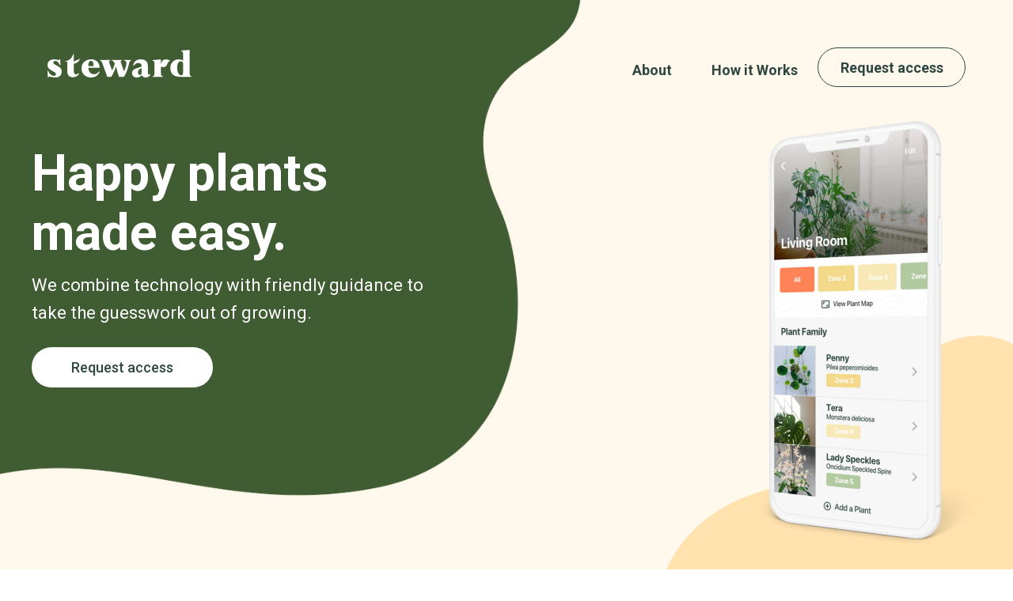

--- FILE ---
content_type: text/html; charset=utf-8
request_url: https://stewardhome.com/
body_size: 15673
content:
<!doctype html>
<html class="no-js supports-no-cookies" lang="en">
<head>
  <meta charset="utf-8">
  <meta http-equiv="X-UA-Compatible" content="IE=edge">
  <meta name="viewport" content="width=device-width,initial-scale=1">
  <meta name="theme-color" content="#c4cdd5">
  <link rel="canonical" href="https://stewardhome.com/">
  <meta name="facebook-domain-verification" content="egrr2gwvy8yec74yldd9uhe5g9806e" /><link rel="shortcut icon" href="//stewardhome.com/cdn/shop/files/Steward_App_Icon_White_32x32.png?v=1613707895" type="image/png"><title>Steward 🌿</title><meta name="description" content="An app that makes you a better plant parent. We make matching the right plants for your home simple and caring for them easy. Happy healthy plants.">


<meta property="og:site_name" content="Steward ">
<meta property="og:url" content="https://stewardhome.com/">
<meta property="og:title" content="Steward 🌿">
<meta property="og:type" content="website">
<meta property="og:description" content="An app that makes you a better plant parent. We make matching the right plants for your home simple and caring for them easy. Happy healthy plants."><meta property="og:image" content="http://stewardhome.com/cdn/shop/files/Frame_73_1.png?v=1613778961">
    <meta property="og:image:secure_url" content="https://stewardhome.com/cdn/shop/files/Frame_73_1.png?v=1613778961">
    <meta property="og:image:width" content="1200">
    <meta property="og:image:height" content="628">
    <meta property="og:image:alt" content="">

<meta name="twitter:site" content="@">
<meta name="twitter:card" content="summary_large_image">
<meta name="twitter:title" content="Steward 🌿">
<meta name="twitter:description" content="An app that makes you a better plant parent. We make matching the right plants for your home simple and caring for them easy. Happy healthy plants.">


  
<link type="text/css" href="//stewardhome.com/cdn/shop/t/6/assets/layout.theme.css?v=81606264912034997981624637776" rel="stylesheet"><link type="text/css" href="//stewardhome.com/cdn/shop/t/6/assets/layout.theme.styleLiquid.scss.css?v=75789508706063305271624637776" rel="stylesheet">
  

  

  
  <script>
    document.documentElement.className = document.documentElement.className.replace('no-js', '');

    window.theme = {
      strings: {
        addToCart: "Add to Cart",
        soldOut: "Sold Out",
        unavailable: "Unavailable"
      },
      moneyFormat: "${{amount}}"
    };
  </script>

  
<script type="text/javascript" src="//stewardhome.com/cdn/shop/t/6/assets/vendors@layout.theme.js?v=101991104970593906621624637761" defer="defer"></script><script type="text/javascript" src="//stewardhome.com/cdn/shop/t/6/assets/layout.theme.js?v=111021142391685869501624637721" defer="defer"></script><script type="text/javascript" src="//stewardhome.com/cdn/shop/t/6/assets/vendors@template.index@template.product.js?v=129892901539768966221624637762" defer="defer"></script><script type="text/javascript" src="//stewardhome.com/cdn/shop/t/6/assets/template.index.js?v=89551893080375513221624637753" defer="defer"></script><link rel="prefetch" href="//stewardhome.com/cdn/shop/t/6/assets/template.product.js?v=135073391330642859961624637756" as="script"><link rel="prefetch" href="//stewardhome.com/cdn/shop/t/6/assets/template.addresses.js?v=176479063780012933631624637752" as="script"><link rel="prefetch" href="//stewardhome.com/cdn/shop/t/6/assets/template.login.js?v=101331895988325409691624637755" as="script">

  <script>window.performance && window.performance.mark && window.performance.mark('shopify.content_for_header.start');</script><meta id="shopify-digital-wallet" name="shopify-digital-wallet" content="/29936484396/digital_wallets/dialog">
<meta name="shopify-checkout-api-token" content="52b41115e90a2e6e258601543a0cdb42">
<meta id="in-context-paypal-metadata" data-shop-id="29936484396" data-venmo-supported="true" data-environment="production" data-locale="en_US" data-paypal-v4="true" data-currency="USD">
<script async="async" src="/checkouts/internal/preloads.js?locale=en-US"></script>
<link rel="preconnect" href="https://shop.app" crossorigin="anonymous">
<script async="async" src="https://shop.app/checkouts/internal/preloads.js?locale=en-US&shop_id=29936484396" crossorigin="anonymous"></script>
<script id="apple-pay-shop-capabilities" type="application/json">{"shopId":29936484396,"countryCode":"US","currencyCode":"USD","merchantCapabilities":["supports3DS"],"merchantId":"gid:\/\/shopify\/Shop\/29936484396","merchantName":"Steward ","requiredBillingContactFields":["postalAddress","email"],"requiredShippingContactFields":["postalAddress","email"],"shippingType":"shipping","supportedNetworks":["visa","masterCard","amex","discover","elo","jcb"],"total":{"type":"pending","label":"Steward ","amount":"1.00"},"shopifyPaymentsEnabled":true,"supportsSubscriptions":true}</script>
<script id="shopify-features" type="application/json">{"accessToken":"52b41115e90a2e6e258601543a0cdb42","betas":["rich-media-storefront-analytics"],"domain":"stewardhome.com","predictiveSearch":true,"shopId":29936484396,"locale":"en"}</script>
<script>var Shopify = Shopify || {};
Shopify.shop = "steward-home.myshopify.com";
Shopify.locale = "en";
Shopify.currency = {"active":"USD","rate":"1.0"};
Shopify.country = "US";
Shopify.theme = {"name":"Production 2.0 — 25 June 2021","id":124103524505,"schema_name":"Starter theme","schema_version":"1.0.0","theme_store_id":null,"role":"main"};
Shopify.theme.handle = "null";
Shopify.theme.style = {"id":null,"handle":null};
Shopify.cdnHost = "stewardhome.com/cdn";
Shopify.routes = Shopify.routes || {};
Shopify.routes.root = "/";</script>
<script type="module">!function(o){(o.Shopify=o.Shopify||{}).modules=!0}(window);</script>
<script>!function(o){function n(){var o=[];function n(){o.push(Array.prototype.slice.apply(arguments))}return n.q=o,n}var t=o.Shopify=o.Shopify||{};t.loadFeatures=n(),t.autoloadFeatures=n()}(window);</script>
<script>
  window.ShopifyPay = window.ShopifyPay || {};
  window.ShopifyPay.apiHost = "shop.app\/pay";
  window.ShopifyPay.redirectState = null;
</script>
<script id="shop-js-analytics" type="application/json">{"pageType":"index"}</script>
<script defer="defer" async type="module" src="//stewardhome.com/cdn/shopifycloud/shop-js/modules/v2/client.init-shop-cart-sync_BApSsMSl.en.esm.js"></script>
<script defer="defer" async type="module" src="//stewardhome.com/cdn/shopifycloud/shop-js/modules/v2/chunk.common_CBoos6YZ.esm.js"></script>
<script type="module">
  await import("//stewardhome.com/cdn/shopifycloud/shop-js/modules/v2/client.init-shop-cart-sync_BApSsMSl.en.esm.js");
await import("//stewardhome.com/cdn/shopifycloud/shop-js/modules/v2/chunk.common_CBoos6YZ.esm.js");

  window.Shopify.SignInWithShop?.initShopCartSync?.({"fedCMEnabled":true,"windoidEnabled":true});

</script>
<script>
  window.Shopify = window.Shopify || {};
  if (!window.Shopify.featureAssets) window.Shopify.featureAssets = {};
  window.Shopify.featureAssets['shop-js'] = {"shop-cart-sync":["modules/v2/client.shop-cart-sync_DJczDl9f.en.esm.js","modules/v2/chunk.common_CBoos6YZ.esm.js"],"init-fed-cm":["modules/v2/client.init-fed-cm_BzwGC0Wi.en.esm.js","modules/v2/chunk.common_CBoos6YZ.esm.js"],"init-windoid":["modules/v2/client.init-windoid_BS26ThXS.en.esm.js","modules/v2/chunk.common_CBoos6YZ.esm.js"],"shop-cash-offers":["modules/v2/client.shop-cash-offers_DthCPNIO.en.esm.js","modules/v2/chunk.common_CBoos6YZ.esm.js","modules/v2/chunk.modal_Bu1hFZFC.esm.js"],"shop-button":["modules/v2/client.shop-button_D_JX508o.en.esm.js","modules/v2/chunk.common_CBoos6YZ.esm.js"],"init-shop-email-lookup-coordinator":["modules/v2/client.init-shop-email-lookup-coordinator_DFwWcvrS.en.esm.js","modules/v2/chunk.common_CBoos6YZ.esm.js"],"shop-toast-manager":["modules/v2/client.shop-toast-manager_tEhgP2F9.en.esm.js","modules/v2/chunk.common_CBoos6YZ.esm.js"],"shop-login-button":["modules/v2/client.shop-login-button_DwLgFT0K.en.esm.js","modules/v2/chunk.common_CBoos6YZ.esm.js","modules/v2/chunk.modal_Bu1hFZFC.esm.js"],"avatar":["modules/v2/client.avatar_BTnouDA3.en.esm.js"],"init-shop-cart-sync":["modules/v2/client.init-shop-cart-sync_BApSsMSl.en.esm.js","modules/v2/chunk.common_CBoos6YZ.esm.js"],"pay-button":["modules/v2/client.pay-button_BuNmcIr_.en.esm.js","modules/v2/chunk.common_CBoos6YZ.esm.js"],"init-shop-for-new-customer-accounts":["modules/v2/client.init-shop-for-new-customer-accounts_DrjXSI53.en.esm.js","modules/v2/client.shop-login-button_DwLgFT0K.en.esm.js","modules/v2/chunk.common_CBoos6YZ.esm.js","modules/v2/chunk.modal_Bu1hFZFC.esm.js"],"init-customer-accounts-sign-up":["modules/v2/client.init-customer-accounts-sign-up_TlVCiykN.en.esm.js","modules/v2/client.shop-login-button_DwLgFT0K.en.esm.js","modules/v2/chunk.common_CBoos6YZ.esm.js","modules/v2/chunk.modal_Bu1hFZFC.esm.js"],"shop-follow-button":["modules/v2/client.shop-follow-button_C5D3XtBb.en.esm.js","modules/v2/chunk.common_CBoos6YZ.esm.js","modules/v2/chunk.modal_Bu1hFZFC.esm.js"],"checkout-modal":["modules/v2/client.checkout-modal_8TC_1FUY.en.esm.js","modules/v2/chunk.common_CBoos6YZ.esm.js","modules/v2/chunk.modal_Bu1hFZFC.esm.js"],"init-customer-accounts":["modules/v2/client.init-customer-accounts_C0Oh2ljF.en.esm.js","modules/v2/client.shop-login-button_DwLgFT0K.en.esm.js","modules/v2/chunk.common_CBoos6YZ.esm.js","modules/v2/chunk.modal_Bu1hFZFC.esm.js"],"lead-capture":["modules/v2/client.lead-capture_Cq0gfm7I.en.esm.js","modules/v2/chunk.common_CBoos6YZ.esm.js","modules/v2/chunk.modal_Bu1hFZFC.esm.js"],"shop-login":["modules/v2/client.shop-login_BmtnoEUo.en.esm.js","modules/v2/chunk.common_CBoos6YZ.esm.js","modules/v2/chunk.modal_Bu1hFZFC.esm.js"],"payment-terms":["modules/v2/client.payment-terms_BHOWV7U_.en.esm.js","modules/v2/chunk.common_CBoos6YZ.esm.js","modules/v2/chunk.modal_Bu1hFZFC.esm.js"]};
</script>
<script>(function() {
  var isLoaded = false;
  function asyncLoad() {
    if (isLoaded) return;
    isLoaded = true;
    var urls = ["https:\/\/static.klaviyo.com\/onsite\/js\/Lnna8g\/klaviyo.js?company_id=Lnna8g\u0026shop=steward-home.myshopify.com","https:\/\/na.shgcdn3.com\/pixel-collector.js?shop=steward-home.myshopify.com"];
    for (var i = 0; i < urls.length; i++) {
      var s = document.createElement('script');
      s.type = 'text/javascript';
      s.async = true;
      s.src = urls[i];
      var x = document.getElementsByTagName('script')[0];
      x.parentNode.insertBefore(s, x);
    }
  };
  if(window.attachEvent) {
    window.attachEvent('onload', asyncLoad);
  } else {
    window.addEventListener('load', asyncLoad, false);
  }
})();</script>
<script id="__st">var __st={"a":29936484396,"offset":-18000,"reqid":"773bf582-93b0-422a-a824-227c8ae1d1ba-1768874149","pageurl":"stewardhome.com\/","u":"f6da4abaffc6","p":"home"};</script>
<script>window.ShopifyPaypalV4VisibilityTracking = true;</script>
<script id="captcha-bootstrap">!function(){'use strict';const t='contact',e='account',n='new_comment',o=[[t,t],['blogs',n],['comments',n],[t,'customer']],c=[[e,'customer_login'],[e,'guest_login'],[e,'recover_customer_password'],[e,'create_customer']],r=t=>t.map((([t,e])=>`form[action*='/${t}']:not([data-nocaptcha='true']) input[name='form_type'][value='${e}']`)).join(','),a=t=>()=>t?[...document.querySelectorAll(t)].map((t=>t.form)):[];function s(){const t=[...o],e=r(t);return a(e)}const i='password',u='form_key',d=['recaptcha-v3-token','g-recaptcha-response','h-captcha-response',i],f=()=>{try{return window.sessionStorage}catch{return}},m='__shopify_v',_=t=>t.elements[u];function p(t,e,n=!1){try{const o=window.sessionStorage,c=JSON.parse(o.getItem(e)),{data:r}=function(t){const{data:e,action:n}=t;return t[m]||n?{data:e,action:n}:{data:t,action:n}}(c);for(const[e,n]of Object.entries(r))t.elements[e]&&(t.elements[e].value=n);n&&o.removeItem(e)}catch(o){console.error('form repopulation failed',{error:o})}}const l='form_type',E='cptcha';function T(t){t.dataset[E]=!0}const w=window,h=w.document,L='Shopify',v='ce_forms',y='captcha';let A=!1;((t,e)=>{const n=(g='f06e6c50-85a8-45c8-87d0-21a2b65856fe',I='https://cdn.shopify.com/shopifycloud/storefront-forms-hcaptcha/ce_storefront_forms_captcha_hcaptcha.v1.5.2.iife.js',D={infoText:'Protected by hCaptcha',privacyText:'Privacy',termsText:'Terms'},(t,e,n)=>{const o=w[L][v],c=o.bindForm;if(c)return c(t,g,e,D).then(n);var r;o.q.push([[t,g,e,D],n]),r=I,A||(h.body.append(Object.assign(h.createElement('script'),{id:'captcha-provider',async:!0,src:r})),A=!0)});var g,I,D;w[L]=w[L]||{},w[L][v]=w[L][v]||{},w[L][v].q=[],w[L][y]=w[L][y]||{},w[L][y].protect=function(t,e){n(t,void 0,e),T(t)},Object.freeze(w[L][y]),function(t,e,n,w,h,L){const[v,y,A,g]=function(t,e,n){const i=e?o:[],u=t?c:[],d=[...i,...u],f=r(d),m=r(i),_=r(d.filter((([t,e])=>n.includes(e))));return[a(f),a(m),a(_),s()]}(w,h,L),I=t=>{const e=t.target;return e instanceof HTMLFormElement?e:e&&e.form},D=t=>v().includes(t);t.addEventListener('submit',(t=>{const e=I(t);if(!e)return;const n=D(e)&&!e.dataset.hcaptchaBound&&!e.dataset.recaptchaBound,o=_(e),c=g().includes(e)&&(!o||!o.value);(n||c)&&t.preventDefault(),c&&!n&&(function(t){try{if(!f())return;!function(t){const e=f();if(!e)return;const n=_(t);if(!n)return;const o=n.value;o&&e.removeItem(o)}(t);const e=Array.from(Array(32),(()=>Math.random().toString(36)[2])).join('');!function(t,e){_(t)||t.append(Object.assign(document.createElement('input'),{type:'hidden',name:u})),t.elements[u].value=e}(t,e),function(t,e){const n=f();if(!n)return;const o=[...t.querySelectorAll(`input[type='${i}']`)].map((({name:t})=>t)),c=[...d,...o],r={};for(const[a,s]of new FormData(t).entries())c.includes(a)||(r[a]=s);n.setItem(e,JSON.stringify({[m]:1,action:t.action,data:r}))}(t,e)}catch(e){console.error('failed to persist form',e)}}(e),e.submit())}));const S=(t,e)=>{t&&!t.dataset[E]&&(n(t,e.some((e=>e===t))),T(t))};for(const o of['focusin','change'])t.addEventListener(o,(t=>{const e=I(t);D(e)&&S(e,y())}));const B=e.get('form_key'),M=e.get(l),P=B&&M;t.addEventListener('DOMContentLoaded',(()=>{const t=y();if(P)for(const e of t)e.elements[l].value===M&&p(e,B);[...new Set([...A(),...v().filter((t=>'true'===t.dataset.shopifyCaptcha))])].forEach((e=>S(e,t)))}))}(h,new URLSearchParams(w.location.search),n,t,e,['guest_login'])})(!0,!0)}();</script>
<script integrity="sha256-4kQ18oKyAcykRKYeNunJcIwy7WH5gtpwJnB7kiuLZ1E=" data-source-attribution="shopify.loadfeatures" defer="defer" src="//stewardhome.com/cdn/shopifycloud/storefront/assets/storefront/load_feature-a0a9edcb.js" crossorigin="anonymous"></script>
<script crossorigin="anonymous" defer="defer" src="//stewardhome.com/cdn/shopifycloud/storefront/assets/shopify_pay/storefront-65b4c6d7.js?v=20250812"></script>
<script data-source-attribution="shopify.dynamic_checkout.dynamic.init">var Shopify=Shopify||{};Shopify.PaymentButton=Shopify.PaymentButton||{isStorefrontPortableWallets:!0,init:function(){window.Shopify.PaymentButton.init=function(){};var t=document.createElement("script");t.src="https://stewardhome.com/cdn/shopifycloud/portable-wallets/latest/portable-wallets.en.js",t.type="module",document.head.appendChild(t)}};
</script>
<script data-source-attribution="shopify.dynamic_checkout.buyer_consent">
  function portableWalletsHideBuyerConsent(e){var t=document.getElementById("shopify-buyer-consent"),n=document.getElementById("shopify-subscription-policy-button");t&&n&&(t.classList.add("hidden"),t.setAttribute("aria-hidden","true"),n.removeEventListener("click",e))}function portableWalletsShowBuyerConsent(e){var t=document.getElementById("shopify-buyer-consent"),n=document.getElementById("shopify-subscription-policy-button");t&&n&&(t.classList.remove("hidden"),t.removeAttribute("aria-hidden"),n.addEventListener("click",e))}window.Shopify?.PaymentButton&&(window.Shopify.PaymentButton.hideBuyerConsent=portableWalletsHideBuyerConsent,window.Shopify.PaymentButton.showBuyerConsent=portableWalletsShowBuyerConsent);
</script>
<script data-source-attribution="shopify.dynamic_checkout.cart.bootstrap">document.addEventListener("DOMContentLoaded",(function(){function t(){return document.querySelector("shopify-accelerated-checkout-cart, shopify-accelerated-checkout")}if(t())Shopify.PaymentButton.init();else{new MutationObserver((function(e,n){t()&&(Shopify.PaymentButton.init(),n.disconnect())})).observe(document.body,{childList:!0,subtree:!0})}}));
</script>
<link id="shopify-accelerated-checkout-styles" rel="stylesheet" media="screen" href="https://stewardhome.com/cdn/shopifycloud/portable-wallets/latest/accelerated-checkout-backwards-compat.css" crossorigin="anonymous">
<style id="shopify-accelerated-checkout-cart">
        #shopify-buyer-consent {
  margin-top: 1em;
  display: inline-block;
  width: 100%;
}

#shopify-buyer-consent.hidden {
  display: none;
}

#shopify-subscription-policy-button {
  background: none;
  border: none;
  padding: 0;
  text-decoration: underline;
  font-size: inherit;
  cursor: pointer;
}

#shopify-subscription-policy-button::before {
  box-shadow: none;
}

      </style>

<script>window.performance && window.performance.mark && window.performance.mark('shopify.content_for_header.end');</script><!-- Hotjar Tracking Code for www.stewardhome.com -->
<script>
    (function(h,o,t,j,a,r){
        h.hj=h.hj||function(){(h.hj.q=h.hj.q||[]).push(arguments)};
        h._hjSettings={hjid:2363226,hjsv:6};
        a=o.getElementsByTagName('head')[0];
        r=o.createElement('script');r.async=1;
        r.src=t+h._hjSettings.hjid+j+h._hjSettings.hjsv;
        a.appendChild(r);
    })(window,document,'https://static.hotjar.com/c/hotjar-','.js?sv=');
</script>
  

  

<script type="text/javascript">
  
    window.SHG_CUSTOMER = null;
  
</script>









<link href="https://monorail-edge.shopifysvc.com" rel="dns-prefetch">
<script>(function(){if ("sendBeacon" in navigator && "performance" in window) {try {var session_token_from_headers = performance.getEntriesByType('navigation')[0].serverTiming.find(x => x.name == '_s').description;} catch {var session_token_from_headers = undefined;}var session_cookie_matches = document.cookie.match(/_shopify_s=([^;]*)/);var session_token_from_cookie = session_cookie_matches && session_cookie_matches.length === 2 ? session_cookie_matches[1] : "";var session_token = session_token_from_headers || session_token_from_cookie || "";function handle_abandonment_event(e) {var entries = performance.getEntries().filter(function(entry) {return /monorail-edge.shopifysvc.com/.test(entry.name);});if (!window.abandonment_tracked && entries.length === 0) {window.abandonment_tracked = true;var currentMs = Date.now();var navigation_start = performance.timing.navigationStart;var payload = {shop_id: 29936484396,url: window.location.href,navigation_start,duration: currentMs - navigation_start,session_token,page_type: "index"};window.navigator.sendBeacon("https://monorail-edge.shopifysvc.com/v1/produce", JSON.stringify({schema_id: "online_store_buyer_site_abandonment/1.1",payload: payload,metadata: {event_created_at_ms: currentMs,event_sent_at_ms: currentMs}}));}}window.addEventListener('pagehide', handle_abandonment_event);}}());</script>
<script id="web-pixels-manager-setup">(function e(e,d,r,n,o){if(void 0===o&&(o={}),!Boolean(null===(a=null===(i=window.Shopify)||void 0===i?void 0:i.analytics)||void 0===a?void 0:a.replayQueue)){var i,a;window.Shopify=window.Shopify||{};var t=window.Shopify;t.analytics=t.analytics||{};var s=t.analytics;s.replayQueue=[],s.publish=function(e,d,r){return s.replayQueue.push([e,d,r]),!0};try{self.performance.mark("wpm:start")}catch(e){}var l=function(){var e={modern:/Edge?\/(1{2}[4-9]|1[2-9]\d|[2-9]\d{2}|\d{4,})\.\d+(\.\d+|)|Firefox\/(1{2}[4-9]|1[2-9]\d|[2-9]\d{2}|\d{4,})\.\d+(\.\d+|)|Chrom(ium|e)\/(9{2}|\d{3,})\.\d+(\.\d+|)|(Maci|X1{2}).+ Version\/(15\.\d+|(1[6-9]|[2-9]\d|\d{3,})\.\d+)([,.]\d+|)( \(\w+\)|)( Mobile\/\w+|) Safari\/|Chrome.+OPR\/(9{2}|\d{3,})\.\d+\.\d+|(CPU[ +]OS|iPhone[ +]OS|CPU[ +]iPhone|CPU IPhone OS|CPU iPad OS)[ +]+(15[._]\d+|(1[6-9]|[2-9]\d|\d{3,})[._]\d+)([._]\d+|)|Android:?[ /-](13[3-9]|1[4-9]\d|[2-9]\d{2}|\d{4,})(\.\d+|)(\.\d+|)|Android.+Firefox\/(13[5-9]|1[4-9]\d|[2-9]\d{2}|\d{4,})\.\d+(\.\d+|)|Android.+Chrom(ium|e)\/(13[3-9]|1[4-9]\d|[2-9]\d{2}|\d{4,})\.\d+(\.\d+|)|SamsungBrowser\/([2-9]\d|\d{3,})\.\d+/,legacy:/Edge?\/(1[6-9]|[2-9]\d|\d{3,})\.\d+(\.\d+|)|Firefox\/(5[4-9]|[6-9]\d|\d{3,})\.\d+(\.\d+|)|Chrom(ium|e)\/(5[1-9]|[6-9]\d|\d{3,})\.\d+(\.\d+|)([\d.]+$|.*Safari\/(?![\d.]+ Edge\/[\d.]+$))|(Maci|X1{2}).+ Version\/(10\.\d+|(1[1-9]|[2-9]\d|\d{3,})\.\d+)([,.]\d+|)( \(\w+\)|)( Mobile\/\w+|) Safari\/|Chrome.+OPR\/(3[89]|[4-9]\d|\d{3,})\.\d+\.\d+|(CPU[ +]OS|iPhone[ +]OS|CPU[ +]iPhone|CPU IPhone OS|CPU iPad OS)[ +]+(10[._]\d+|(1[1-9]|[2-9]\d|\d{3,})[._]\d+)([._]\d+|)|Android:?[ /-](13[3-9]|1[4-9]\d|[2-9]\d{2}|\d{4,})(\.\d+|)(\.\d+|)|Mobile Safari.+OPR\/([89]\d|\d{3,})\.\d+\.\d+|Android.+Firefox\/(13[5-9]|1[4-9]\d|[2-9]\d{2}|\d{4,})\.\d+(\.\d+|)|Android.+Chrom(ium|e)\/(13[3-9]|1[4-9]\d|[2-9]\d{2}|\d{4,})\.\d+(\.\d+|)|Android.+(UC? ?Browser|UCWEB|U3)[ /]?(15\.([5-9]|\d{2,})|(1[6-9]|[2-9]\d|\d{3,})\.\d+)\.\d+|SamsungBrowser\/(5\.\d+|([6-9]|\d{2,})\.\d+)|Android.+MQ{2}Browser\/(14(\.(9|\d{2,})|)|(1[5-9]|[2-9]\d|\d{3,})(\.\d+|))(\.\d+|)|K[Aa][Ii]OS\/(3\.\d+|([4-9]|\d{2,})\.\d+)(\.\d+|)/},d=e.modern,r=e.legacy,n=navigator.userAgent;return n.match(d)?"modern":n.match(r)?"legacy":"unknown"}(),u="modern"===l?"modern":"legacy",c=(null!=n?n:{modern:"",legacy:""})[u],f=function(e){return[e.baseUrl,"/wpm","/b",e.hashVersion,"modern"===e.buildTarget?"m":"l",".js"].join("")}({baseUrl:d,hashVersion:r,buildTarget:u}),m=function(e){var d=e.version,r=e.bundleTarget,n=e.surface,o=e.pageUrl,i=e.monorailEndpoint;return{emit:function(e){var a=e.status,t=e.errorMsg,s=(new Date).getTime(),l=JSON.stringify({metadata:{event_sent_at_ms:s},events:[{schema_id:"web_pixels_manager_load/3.1",payload:{version:d,bundle_target:r,page_url:o,status:a,surface:n,error_msg:t},metadata:{event_created_at_ms:s}}]});if(!i)return console&&console.warn&&console.warn("[Web Pixels Manager] No Monorail endpoint provided, skipping logging."),!1;try{return self.navigator.sendBeacon.bind(self.navigator)(i,l)}catch(e){}var u=new XMLHttpRequest;try{return u.open("POST",i,!0),u.setRequestHeader("Content-Type","text/plain"),u.send(l),!0}catch(e){return console&&console.warn&&console.warn("[Web Pixels Manager] Got an unhandled error while logging to Monorail."),!1}}}}({version:r,bundleTarget:l,surface:e.surface,pageUrl:self.location.href,monorailEndpoint:e.monorailEndpoint});try{o.browserTarget=l,function(e){var d=e.src,r=e.async,n=void 0===r||r,o=e.onload,i=e.onerror,a=e.sri,t=e.scriptDataAttributes,s=void 0===t?{}:t,l=document.createElement("script"),u=document.querySelector("head"),c=document.querySelector("body");if(l.async=n,l.src=d,a&&(l.integrity=a,l.crossOrigin="anonymous"),s)for(var f in s)if(Object.prototype.hasOwnProperty.call(s,f))try{l.dataset[f]=s[f]}catch(e){}if(o&&l.addEventListener("load",o),i&&l.addEventListener("error",i),u)u.appendChild(l);else{if(!c)throw new Error("Did not find a head or body element to append the script");c.appendChild(l)}}({src:f,async:!0,onload:function(){if(!function(){var e,d;return Boolean(null===(d=null===(e=window.Shopify)||void 0===e?void 0:e.analytics)||void 0===d?void 0:d.initialized)}()){var d=window.webPixelsManager.init(e)||void 0;if(d){var r=window.Shopify.analytics;r.replayQueue.forEach((function(e){var r=e[0],n=e[1],o=e[2];d.publishCustomEvent(r,n,o)})),r.replayQueue=[],r.publish=d.publishCustomEvent,r.visitor=d.visitor,r.initialized=!0}}},onerror:function(){return m.emit({status:"failed",errorMsg:"".concat(f," has failed to load")})},sri:function(e){var d=/^sha384-[A-Za-z0-9+/=]+$/;return"string"==typeof e&&d.test(e)}(c)?c:"",scriptDataAttributes:o}),m.emit({status:"loading"})}catch(e){m.emit({status:"failed",errorMsg:(null==e?void 0:e.message)||"Unknown error"})}}})({shopId: 29936484396,storefrontBaseUrl: "https://stewardhome.com",extensionsBaseUrl: "https://extensions.shopifycdn.com/cdn/shopifycloud/web-pixels-manager",monorailEndpoint: "https://monorail-edge.shopifysvc.com/unstable/produce_batch",surface: "storefront-renderer",enabledBetaFlags: ["2dca8a86"],webPixelsConfigList: [{"id":"988545177","configuration":"{\"site_id\":\"e457fd55-cf93-46e3-b285-a2d0a2410cfc\",\"analytics_endpoint\":\"https:\\\/\\\/na.shgcdn3.com\"}","eventPayloadVersion":"v1","runtimeContext":"STRICT","scriptVersion":"695709fc3f146fa50a25299517a954f2","type":"APP","apiClientId":1158168,"privacyPurposes":["ANALYTICS","MARKETING","SALE_OF_DATA"],"dataSharingAdjustments":{"protectedCustomerApprovalScopes":["read_customer_personal_data"]}},{"id":"63701145","eventPayloadVersion":"v1","runtimeContext":"LAX","scriptVersion":"1","type":"CUSTOM","privacyPurposes":["MARKETING"],"name":"Meta pixel (migrated)"},{"id":"shopify-app-pixel","configuration":"{}","eventPayloadVersion":"v1","runtimeContext":"STRICT","scriptVersion":"0450","apiClientId":"shopify-pixel","type":"APP","privacyPurposes":["ANALYTICS","MARKETING"]},{"id":"shopify-custom-pixel","eventPayloadVersion":"v1","runtimeContext":"LAX","scriptVersion":"0450","apiClientId":"shopify-pixel","type":"CUSTOM","privacyPurposes":["ANALYTICS","MARKETING"]}],isMerchantRequest: false,initData: {"shop":{"name":"Steward ","paymentSettings":{"currencyCode":"USD"},"myshopifyDomain":"steward-home.myshopify.com","countryCode":"US","storefrontUrl":"https:\/\/stewardhome.com"},"customer":null,"cart":null,"checkout":null,"productVariants":[],"purchasingCompany":null},},"https://stewardhome.com/cdn","fcfee988w5aeb613cpc8e4bc33m6693e112",{"modern":"","legacy":""},{"shopId":"29936484396","storefrontBaseUrl":"https:\/\/stewardhome.com","extensionBaseUrl":"https:\/\/extensions.shopifycdn.com\/cdn\/shopifycloud\/web-pixels-manager","surface":"storefront-renderer","enabledBetaFlags":"[\"2dca8a86\"]","isMerchantRequest":"false","hashVersion":"fcfee988w5aeb613cpc8e4bc33m6693e112","publish":"custom","events":"[[\"page_viewed\",{}]]"});</script><script>
  window.ShopifyAnalytics = window.ShopifyAnalytics || {};
  window.ShopifyAnalytics.meta = window.ShopifyAnalytics.meta || {};
  window.ShopifyAnalytics.meta.currency = 'USD';
  var meta = {"page":{"pageType":"home","requestId":"773bf582-93b0-422a-a824-227c8ae1d1ba-1768874149"}};
  for (var attr in meta) {
    window.ShopifyAnalytics.meta[attr] = meta[attr];
  }
</script>
<script class="analytics">
  (function () {
    var customDocumentWrite = function(content) {
      var jquery = null;

      if (window.jQuery) {
        jquery = window.jQuery;
      } else if (window.Checkout && window.Checkout.$) {
        jquery = window.Checkout.$;
      }

      if (jquery) {
        jquery('body').append(content);
      }
    };

    var hasLoggedConversion = function(token) {
      if (token) {
        return document.cookie.indexOf('loggedConversion=' + token) !== -1;
      }
      return false;
    }

    var setCookieIfConversion = function(token) {
      if (token) {
        var twoMonthsFromNow = new Date(Date.now());
        twoMonthsFromNow.setMonth(twoMonthsFromNow.getMonth() + 2);

        document.cookie = 'loggedConversion=' + token + '; expires=' + twoMonthsFromNow;
      }
    }

    var trekkie = window.ShopifyAnalytics.lib = window.trekkie = window.trekkie || [];
    if (trekkie.integrations) {
      return;
    }
    trekkie.methods = [
      'identify',
      'page',
      'ready',
      'track',
      'trackForm',
      'trackLink'
    ];
    trekkie.factory = function(method) {
      return function() {
        var args = Array.prototype.slice.call(arguments);
        args.unshift(method);
        trekkie.push(args);
        return trekkie;
      };
    };
    for (var i = 0; i < trekkie.methods.length; i++) {
      var key = trekkie.methods[i];
      trekkie[key] = trekkie.factory(key);
    }
    trekkie.load = function(config) {
      trekkie.config = config || {};
      trekkie.config.initialDocumentCookie = document.cookie;
      var first = document.getElementsByTagName('script')[0];
      var script = document.createElement('script');
      script.type = 'text/javascript';
      script.onerror = function(e) {
        var scriptFallback = document.createElement('script');
        scriptFallback.type = 'text/javascript';
        scriptFallback.onerror = function(error) {
                var Monorail = {
      produce: function produce(monorailDomain, schemaId, payload) {
        var currentMs = new Date().getTime();
        var event = {
          schema_id: schemaId,
          payload: payload,
          metadata: {
            event_created_at_ms: currentMs,
            event_sent_at_ms: currentMs
          }
        };
        return Monorail.sendRequest("https://" + monorailDomain + "/v1/produce", JSON.stringify(event));
      },
      sendRequest: function sendRequest(endpointUrl, payload) {
        // Try the sendBeacon API
        if (window && window.navigator && typeof window.navigator.sendBeacon === 'function' && typeof window.Blob === 'function' && !Monorail.isIos12()) {
          var blobData = new window.Blob([payload], {
            type: 'text/plain'
          });

          if (window.navigator.sendBeacon(endpointUrl, blobData)) {
            return true;
          } // sendBeacon was not successful

        } // XHR beacon

        var xhr = new XMLHttpRequest();

        try {
          xhr.open('POST', endpointUrl);
          xhr.setRequestHeader('Content-Type', 'text/plain');
          xhr.send(payload);
        } catch (e) {
          console.log(e);
        }

        return false;
      },
      isIos12: function isIos12() {
        return window.navigator.userAgent.lastIndexOf('iPhone; CPU iPhone OS 12_') !== -1 || window.navigator.userAgent.lastIndexOf('iPad; CPU OS 12_') !== -1;
      }
    };
    Monorail.produce('monorail-edge.shopifysvc.com',
      'trekkie_storefront_load_errors/1.1',
      {shop_id: 29936484396,
      theme_id: 124103524505,
      app_name: "storefront",
      context_url: window.location.href,
      source_url: "//stewardhome.com/cdn/s/trekkie.storefront.cd680fe47e6c39ca5d5df5f0a32d569bc48c0f27.min.js"});

        };
        scriptFallback.async = true;
        scriptFallback.src = '//stewardhome.com/cdn/s/trekkie.storefront.cd680fe47e6c39ca5d5df5f0a32d569bc48c0f27.min.js';
        first.parentNode.insertBefore(scriptFallback, first);
      };
      script.async = true;
      script.src = '//stewardhome.com/cdn/s/trekkie.storefront.cd680fe47e6c39ca5d5df5f0a32d569bc48c0f27.min.js';
      first.parentNode.insertBefore(script, first);
    };
    trekkie.load(
      {"Trekkie":{"appName":"storefront","development":false,"defaultAttributes":{"shopId":29936484396,"isMerchantRequest":null,"themeId":124103524505,"themeCityHash":"12114275929636871151","contentLanguage":"en","currency":"USD","eventMetadataId":"76ac25be-d9a8-4cc3-a2c0-7a9a26fe199f"},"isServerSideCookieWritingEnabled":true,"monorailRegion":"shop_domain","enabledBetaFlags":["65f19447"]},"Session Attribution":{},"S2S":{"facebookCapiEnabled":false,"source":"trekkie-storefront-renderer","apiClientId":580111}}
    );

    var loaded = false;
    trekkie.ready(function() {
      if (loaded) return;
      loaded = true;

      window.ShopifyAnalytics.lib = window.trekkie;

      var originalDocumentWrite = document.write;
      document.write = customDocumentWrite;
      try { window.ShopifyAnalytics.merchantGoogleAnalytics.call(this); } catch(error) {};
      document.write = originalDocumentWrite;

      window.ShopifyAnalytics.lib.page(null,{"pageType":"home","requestId":"773bf582-93b0-422a-a824-227c8ae1d1ba-1768874149","shopifyEmitted":true});

      var match = window.location.pathname.match(/checkouts\/(.+)\/(thank_you|post_purchase)/)
      var token = match? match[1]: undefined;
      if (!hasLoggedConversion(token)) {
        setCookieIfConversion(token);
        
      }
    });


        var eventsListenerScript = document.createElement('script');
        eventsListenerScript.async = true;
        eventsListenerScript.src = "//stewardhome.com/cdn/shopifycloud/storefront/assets/shop_events_listener-3da45d37.js";
        document.getElementsByTagName('head')[0].appendChild(eventsListenerScript);

})();</script>
  <script>
  if (!window.ga || (window.ga && typeof window.ga !== 'function')) {
    window.ga = function ga() {
      (window.ga.q = window.ga.q || []).push(arguments);
      if (window.Shopify && window.Shopify.analytics && typeof window.Shopify.analytics.publish === 'function') {
        window.Shopify.analytics.publish("ga_stub_called", {}, {sendTo: "google_osp_migration"});
      }
      console.error("Shopify's Google Analytics stub called with:", Array.from(arguments), "\nSee https://help.shopify.com/manual/promoting-marketing/pixels/pixel-migration#google for more information.");
    };
    if (window.Shopify && window.Shopify.analytics && typeof window.Shopify.analytics.publish === 'function') {
      window.Shopify.analytics.publish("ga_stub_initialized", {}, {sendTo: "google_osp_migration"});
    }
  }
</script>
<script
  defer
  src="https://stewardhome.com/cdn/shopifycloud/perf-kit/shopify-perf-kit-3.0.4.min.js"
  data-application="storefront-renderer"
  data-shop-id="29936484396"
  data-render-region="gcp-us-central1"
  data-page-type="index"
  data-theme-instance-id="124103524505"
  data-theme-name="Starter theme"
  data-theme-version="1.0.0"
  data-monorail-region="shop_domain"
  data-resource-timing-sampling-rate="10"
  data-shs="true"
  data-shs-beacon="true"
  data-shs-export-with-fetch="true"
  data-shs-logs-sample-rate="1"
  data-shs-beacon-endpoint="https://stewardhome.com/api/collect"
></script>
</head>

<body id="jsBody">
  <div class="page-wrapper">

    <main class="main">
      
      <div id="shopify-section-new-header" class="shopify-section"><header class="header">
    <div class="header-content">

        
            <button class="mobile-nav-btn"></button>
        
        

        
            <div class="header-logo header-logo_white"></div>
        

        <nav class="navigation">
            
            <a class="navigation__item navigation__item_mobile-hidden" href="/pages/about">About</a>
            <a class="navigation__item navigation__item_mobile-hidden" href="/pages/how-it-works">How it Works</a>

            

            <div class="mobile-links">

                <a class="navigation__item" href="/pages/about">About</a>
                <a class="navigation__item" href="/pages/how-it-works">How it Works</a>
                
                
                
                

            </div>
        </nav>

        

        

        <div class="get-started-btn-container">
            
                <a class="get-started" href="https://docs.google.com/forms/d/e/1FAIpQLScHKT3eZ_w9orRSOFDHYFsDk60OE1BnQwFOUGSrrucC_Ut9Ow/viewform" target="_blank" rel="noopener noreferrer">Request access</a>
            
        </div>
    </div>
</header>

</div>

      <div id="shopify-section-left-header-submenu" class="shopify-section">

    <section class="secondary-header-section" id="leftSubMenuSection">

        <div class="secondary-header-flex">

            
                <a href="/blogs/" class="secondary-header-link">
                    <div class="secondary-header-link__image-container">
                        <img src="//stewardhome.com/cdn/shopifycloud/storefront/assets/no-image-2048-a2addb12_1024x1024.gif"/>
                    </div>
                    <span class="secondary-header-link__text">Test</span>
                </a>
            
            
        </div>

    </section>



</div>
      <div id="shopify-section-right-header-submenu" class="shopify-section">

</div>

      <!-- BEGIN content_for_index --><div id="shopify-section-1596761871582" class="shopify-section"><style>
.ctaButton {
  padding: 15px 50px;
  background: #FFFFFF;
  border-radius: 40px;
  font-family: Roboto,sans-serif;
  font-style: normal;
  font-weight: 500;
  font-size: 18px;
  line-height: 21px;
  text-align: center;
  color: #2E4742;
}
  .ctaButton svg {
    display: inline-block;
    width: 25px;
    height: 25px;
    vertical-align: bottom;
  }
  .ctaButton svg path {
  	fill : #2E4742
  }
  @media screen and (max-width:768px){
  
    .ctaButton{
    	background:#426933;
      	color:#fff;
    }
    .ctaButton svg path {
      fill : #fff;
    }
    .page-top-section-text-block__text {
      max-width: 45vw;
      min-height: 230px;
    }
  }
  @media screen and (max-width:440px){
    .stores-links{
      bottom:16px	!important;
      position:unset!importnat;
      margin:auto;
    }
    
    
  }
  @media screen and (max-width:400px){
  	.page-top-section-content{
    	min-height:85vh;
    }
    .page-top-section-image {
      max-width: 40vw;
    }
  }
  @media screen and (max-width:330px){
    .stores-links{
    	bottom:32px	!important;
    }
  }
   
</style>

<section class="page-top-section">
  <div class="page-top-section-content-wrapper">
    <div class="page-top-section-content">

      <div class="page-top-section-text-block">
        <h1 class="page-top-section-text-block__heading">Happy plants made easy.</h1>
        <p class="page-top-section-text-block__text">We combine technology with friendly guidance to take the guesswork out of growing.</p>
        <div class="stores-links">
          
            <a class="ctaButton" href="https://docs.google.com/forms/d/e/1FAIpQLScHKT3eZ_w9orRSOFDHYFsDk60OE1BnQwFOUGSrrucC_Ut9Ow/viewform" target="_blank" rel="noopener noreferrer">Request access </a>
          
          
          
        </div>
      </div>

      <img class="page-top-section-image" src="//stewardhome.com/cdn/shop/files/page-top-section-phone-image_1024x1024_a51e9ed4-090c-41ba-a24f-30cd3526a8af_1024x1024.png?v=1613748894" alt="Steward App" />

    </div>
  </div>
</section>

</div><div id="shopify-section-160702460485568dd0" class="shopify-section"><section class="featured-by-section" style="background-color:#edf6e4">
  <div class="featured-by-section-content">
    <h2 class="featured-by-section__heading">As seen in</h2>
    <div class="featured-by-section__flex">
      
        <div class="featured-by-section__item" style="background-image: url(//stewardhome.com/cdn/shop/files/Frame_10_1024x1024.png?v=1615319893)"></div>
      
        <div class="featured-by-section__item" style="background-image: url(//stewardhome.com/cdn/shop/files/Frame_112_1024x1024.png?v=1615319893)"></div>
      
        <div class="featured-by-section__item" style="background-image: url(//stewardhome.com/cdn/shop/files/Frame_98_8_1024x1024.png?v=1616425343)"></div>
      
        <div class="featured-by-section__item" style="background-image: url(//stewardhome.com/cdn/shop/files/Frame_9_2_1024x1024.png?v=1615319893)"></div>
      
    </div>
  </div>
</section>

</div><div id="shopify-section-1596762507605" class="shopify-section"><div class="features-section">

  <!-- First feature section -->
  <section class="steward-feature" data-scroll-index="2">
    <div class="steward-feature__text-block">
      <h2 class="steward-feature__heading">Plant Maps</h2>
      <div class="steward-feature__text">
        <p>Plant Maps make matching the right plants with your light and environment simple, and caring for them, easy. With your custom Plant Map you'll see how each zone is ideal for different plants and that just a few feet can mean the difference between withering and thriving. As the seasons change, your Plant Maps update. </p><p>Our team nerded out on plant science and light physics to create customized Plant Maps of your exact home.</p><p><strong>Just scan your rooms with the Steward app, and start seeing your home from a plant’s perspective. </strong></p>
      </div>
    </div>
    <div class="steward-feature__media">
      <img class="steward-feature__image" src="//stewardhome.com/cdn/shop/files/Frame_58_1024x1024.png?v=1613761985" alt="Plant Maps" />
    </div>
  </section>

  <!-- Second feature section -->
  <section class="steward-feature" data-scroll-index="3">
    <div class="steward-feature__media">
      <img class="steward-feature__image" src="//stewardhome.com/cdn/shop/files/Frame_42_1_1024x1024.png?v=1613757558" alt="Ask Steward" />
    </div>
    <div class="steward-feature__text-block">
      <h2 class="steward-feature__heading">Ask Steward</h2>
      <div class="steward-feature__text">
        <p>Like having a plant expert on speed dial. Our team of botanists and Plant Doctors are standing by to field ALL of your plant questions via text, email, or in-app messages.</p><p>Because we already understand your space, we’ll quickly diagnose plant ailments, help with any questions, recommend local plant shops, and have your back every step of the way.</p>
      </div>
    </div>
  </section>

  <!-- Third feature section -->
  <section class="steward-feature" data-scroll-index="4">
    <div class="steward-feature__text-block">
      <h2 class="steward-feature__heading">Care Simplified</h2>
      <div class="steward-feature__text">
        <p>Take the guesswork out of growing, and experience the difference when you go beyond generic care advice.</p><p>Our care is:<br><strong>1. Personalized </strong> to your exact plants and home.<br><strong>2. Dynamic </strong> by changing every few feet for each plant and updating seasonally.</p><p>With Steward, plant care is smart and easy, and you’ll always feel good about your plants.</p>
      </div>
    </div>
    <div class="steward-feature__media">
      <img class="steward-feature__image" src="//stewardhome.com/cdn/shop/files/Frame_44_2_1024x1024.png?v=1613757559" alt="Care Simplified" />
    </div>
  </section>
  

</div>

</div><div id="shopify-section-1596762689227" class="shopify-section"><section class="faq-section" id="faq" data-scroll-index="6">
  <div class="faq-section-content">
    <span class="faq-section-content__title">LET’S DIG IN TO COMMON QUESTIONS</span>
    <h2 class="faq-section-content__heading">Questions, answered.</h2>
    <div class="faq-questions-block">
      
        <div class="faq-question">
          <div class="faq-question__question">Can Steward help me save my dying plants?</div>
          <div class="faq-question__answer">
            <p>Almost* definitely. We pride ourselves on diagnosing and treating plant ailments. What makes us unique in our ability to diagnose issues, is our understanding of your plants and environment. A yellowing leaf on a plant can mean many different things depending on the type of plant. When we know your plant is in a certain growing environment, we can rule out and hone in on the root cause. No more guessing, no more stressing, just happy plants. 

*Our lawyers made us add that word.</p>
          </div>
        </div>
      
        <div class="faq-question">
          <div class="faq-question__question">Will you help me buy plants?</div>
          <div class="faq-question__answer">
            <p>Yes! We love connecting people and plants. We don’t sell plants, we match you with them based on your values, budget, lifestyle, location, and growing conditions. We will do everything we can to help you identify and source the exact plants you want. If you want local plants, we love helping you support local businesses. If you want rare plants, no problem, our team has the hookup. If you can’t decide how big of a pot to buy, no problem, we’ve got you every step of the way.</p>
          </div>
        </div>
      
        <div class="faq-question">
          <div class="faq-question__question">What if I'm not a green thumb?</div>
          <div class="faq-question__answer">
            <p>1) Go easy on yourself. There’s no such thing as a green thumb (it's literally a reference to people's thumbs becoming green from the algae that grows on some pots). Some people just have more experience and patience with plants. But that’s OK, we’ll show you some tricks that even the best growers in the world are impressed with. 

<br> <br> 
2) We promise to never judge you. We’ve built Steward to support people who want to live with happy plants. On that note, we just want to remind you that you had no way of knowing that succulent wouldn’t make it on your coffee table. That’s why you’re getting Steward; we’ll take the guesswork out of caring for your plants.</p>
          </div>
        </div>
      
        <div class="faq-question">
          <div class="faq-question__question">Is Steward available on Android?</div>
          <div class="faq-question__answer">
            <p>We're so sorry, currently Steward is  only available for iOS and works on both iPhones and iPads. We can't wait to release Android soon though! If you'd like to be the first to know when Android launches please drop us an email at hello@stewardhome.com.</p>
          </div>
        </div>
      
    </div>
    <div class="faq-section-footer">
      <span class="faq-section-footer__question"></span>
      <div class="stores-links stores-links_faq">
        
        
      </div>
    </div>
  </div>
</section>

</div><div id="shopify-section-1580396908332" class="shopify-section">
<script type="text/javascript" async 
 src="https://static.klaviyo.com/onsite/js/klaviyo.js?company_id=Lnna8g"></script>

<section class="join-form-section">
    <div class="join-form-section-content">
        <div class="join-form-section-content__left"></div>
        <div class="join-form-section-content__right">
            <span class="subtitle subtitle_join-form">Stay in the loop</span>
            <h2 class="heading-h2 heading-h2_join-form">Sign-up for our newsletter</h2>
            <p class="page-text page-text_small">Stay in the loop with special discounts, <br> plant care tips, and notes on nature.</p>
            <div id="mc_embed_signup">
                <form class="validate join-form" id="mc-embedded-subscribe-form" action="https://stewards.us17.list-manage.com/subscribe/post?u=d709400accdb0996a903ed8f2&amp;id=7fa84f35d8" method="post" name="mc-embedded-subscribe-form" target="_blank" novalidate="">
                    <div class="join-form-container" id="mc_embed_signup_scroll">	
                        <div class="klaviyo-form-Qfcnby" style="width: 100%;"></div>
                    </div>
                </form>
            </div>
            <div class="join-form-conditions">
                By clicking Sign Up, you agree to our Terms and that you have
                read our Data Use Policy, including our Cookie Use.
            </div>
        </div>
    </div>
</section>

</div><!-- END content_for_index -->

    </main>
    <div id="shopify-section-steward-footer" class="shopify-section">
<footer class="footer">
  <div class="footer-content">
    <div class="footer-links">
      
      <a class="footer-links__link" href="/#faq">FAQ</a>
      <a class="footer-links__link" data-scroll-nav="1">Join Steward</a>
      
      
        <a class="footer-links__link" href="https://stewardhome.com/products/plant-parenting-kit">Gift Steward 🎁</a>
      
        <a class="footer-links__link" href="https://stewardhome.com/pages/outdoors">Outdoors 🦋</a>
      
    </div>
    <a class="footer__logo" href="/"></a>
    <div class="footer-social-links">
      <a class="footer-social-links__fb" href="https://www.facebook.com/growsteward" target="_blank">
        <svg
          xmlns="http://www.w3.org/2000/svg"
          width="17"
          height="36"
          viewBox="0 0 17 36"
        >
          <title>Icons/Social/Facebook</title>
          <path
            fill="#FFF"
            fill-rule="evenodd"
            d="M11.305 36H3.767V17.998H0v-6.203h3.767V8.07C3.767 3.01 5.892 0 11.936 0h5.03v6.205h-3.144c-2.353 0-2.508.867-2.508 2.485l-.01 3.105H17l-.667 6.203h-5.03V36h.002z"
          />
        </svg>
      </a>
      <a
        class="footer-social-links__twitter"
        href="https://twitter.com/growsteward"
        target="_blank"
      >
        <svg
          xmlns="http://www.w3.org/2000/svg"
          width="33"
          height="28"
          viewBox="0 0 33 28"
        >
          <title>Icons/Social/Twitter</title>
          <path
            fill="#FFF"
            fill-rule="evenodd"
            d="M29.113 4.427a7.024 7.024 0 0 0 2.975-3.91 13.206 13.206 0 0 1-4.3 1.716C26.556.857 24.795 0 22.846 0c-3.738 0-6.767 3.165-6.767 7.068 0 .554.056 1.094.172 1.61C10.626 8.381 5.638 5.57 2.297 1.291a7.29 7.29 0 0 0-.916 3.555c0 2.451 1.195 4.615 3.012 5.885a6.577 6.577 0 0 1-3.068-.884v.087c0 3.426 2.332 6.283 5.433 6.93a6.362 6.362 0 0 1-1.786.25 6.43 6.43 0 0 1-1.272-.126c.86 2.807 3.36 4.853 6.324 4.908-2.319 1.897-5.238 3.025-8.409 3.025-.546 0-1.086-.03-1.615-.097C2.996 26.83 6.555 28 10.378 28 22.833 28 29.64 17.23 29.64 7.889c0-.308-.004-.613-.017-.914A14.063 14.063 0 0 0 33 3.315c-1.214.562-2.52.942-3.887 1.112z"
          />
        </svg>
      </a>
      <a
        class="footer-social-links__pinterest"
        href="https://www.pinterest.com/stewardhome/"
        target="_blank"
      >
        <svg
          xmlns="http://www.w3.org/2000/svg"
          width="32"
          height="32"
          viewBox="0 0 32 32"
        >
          <title>Icons/Social/Pinterest</title>
          <path
            fill="#FFF"
            fill-rule="nonzero"
            d="M0 15.938c0 6.526 3.94 12.133 9.577 14.598-.045-1.113-.008-2.45.279-3.66.308-1.294 2.059-8.685 2.059-8.685s-.511-1.017-.511-2.521c0-2.362 1.374-4.126 3.085-4.126 1.456 0 2.159 1.089 2.159 2.393 0 1.457-.933 3.637-1.413 5.656-.401 1.69.85 3.07 2.525 3.07 3.032 0 5.073-3.879 5.073-8.474 0-3.493-2.361-6.108-6.657-6.108-4.854 0-7.877 3.605-7.877 7.633 0 1.388.41 2.367 1.054 3.126.296.348.337.488.23.888-.076.293-.253 1-.326 1.28-.106.403-.435.547-.8.398-2.236-.91-3.278-3.348-3.278-6.089 0-4.527 3.834-9.956 11.436-9.956 6.109 0 10.13 4.403 10.13 9.13 0 6.252-3.49 10.923-8.634 10.923-1.727 0-3.352-.93-3.909-1.987 0 0-.929 3.672-1.126 4.381-.339 1.23-1.003 2.458-1.61 3.415 1.439.423 2.96.653 4.535.653 8.835 0 16-7.135 16-15.938C32 7.136 24.835 0 16 0 7.164 0 0 7.136 0 15.938z"
          />
        </svg>
      </a>
      <a
        class="footer-social-links__instagram"
        href="https://www.instagram.com/steward_home/"
        target="_blank"
      >
        <svg
          xmlns="http://www.w3.org/2000/svg"
          width="31"
          height="31"
          viewBox="0 0 31 31"
        >
          <title>Icons/Social/Instagram</title>
          <path
            fill="#FFF"
            fill-rule="evenodd"
            d="M25.009 0H5.99A5.998 5.998 0 0 0 0 5.991V25.01A5.998 5.998 0 0 0 5.991 31H25.01A5.998 5.998 0 0 0 31 25.009V5.99A5.998 5.998 0 0 0 25.009 0zm1.719 3.574l.685-.003v5.254l-5.238.017-.019-5.255 4.572-.013zm-15.652 8.744a5.45 5.45 0 0 1 4.424-2.275c1.82 0 3.432.9 4.424 2.275a5.42 5.42 0 0 1 1.033 3.182 5.463 5.463 0 0 1-5.457 5.455 5.462 5.462 0 0 1-5.455-5.455c0-1.188.386-2.286 1.031-3.182zm16.904 12.69a2.974 2.974 0 0 1-2.971 2.972H5.99a2.974 2.974 0 0 1-2.97-2.971V12.318H7.65a8.415 8.415 0 0 0-.625 3.182c0 4.673 3.802 8.477 8.475 8.477 4.675 0 8.477-3.804 8.477-8.477a8.486 8.486 0 0 0-.625-3.182h4.628v12.69z"
          />
        </svg>
      </a>
    </div>
  </div>
  <div class="footer-copyright-and-terms">
    <div class="footer-copyright">
      &copy;2021 STWRD, Inc. | All Right Reserved
    </div>
    <div class="footer-terms">
      <a class="footer-terms__policy" href="/pages/privacy-policy"
        >Privacy Policy</a
      >&nbsp;|&nbsp;<a
        class="footer-terms__terms"
        href="/pages/terms-and-conditions"
        >Terms of Use</a
      >
    </div>
  </div>
</footer>


</div>
  </div>
  <script rel="preload" type="text/javascript" src="//stewardhome.com/cdn/shop/t/6/assets/bundle.min.js?v=55458868253651648971624637697"></script>
  <script rel="preload" type="text/javascript" src="//stewardhome.com/cdn/shop/t/6/assets/main.js?v=134105045702824294001624637724"></script>
  <link href="https://fonts.googleapis.com/css2?family=Roboto:wght@400;500;700&amp;display=swap" rel="stylesheet">
  <!-- "snippets/subscription-theme-footer.liquid" was not rendered, the associated app was uninstalled -->
  <script>
    var observer = new MutationObserver(adjustHeader);
    observer.observe(jsBody, {
      attributes: true
    });
    function adjustHeader(a) {
      for (var i = 0; i < a.length; i++) {
        if (a[i].attributeName === 'class' && a[i].target.classList.contains('smartbar-top_push_sticky')) {
          var body = document.getElementById('jsBody');
          var offset = parseInt(body.style.paddingTop, 10);
          document.querySelector('.header').style.top = "" + offset + "px";
          document.querySelector('.navigation').style.top = "" + offset + "px";
        }
      }
    }
  </script>

  <script type="application/ld+json">
    {
      "@context" : "https://schema.org",
      "@type" : "Organization",
      "name" : "STWRD, Inc.",
      "url" : "https://stewardhome.com/",
      "sameAs" : [
        "https://www.facebook.com/growsteward",
        "https://twitter.com/steward_home",
        "https://www.instagram.com/steward_home/",
        "https://www.pinterest.com/stewardhome/"
      ]
    }
  </script>
<div id="shopify-block-ANFE2VzNwbHFkWDlWM__qikify-smartbar-1698983328" class="shopify-block shopify-app-block"><script id="qikify-smart-bar-config" type="text/javascript">
  

  window.qsbData = {
    entries: null,
    subscription: null,
    config: null,
  };

  
    qsbData.entries = [];
  

  
    qsbData.subscription = {"name":"smartbar-free","kind":"subscription"};
  

  
    qsbData.config = null;
  
</script>

<script src="https://cdn.shopify.com/extensions/6681c8a0-a683-4e06-ac53-8f88bd66a901/qikify-timer-announcement-bar-9/assets/smartbar-v2.js" defer="defer"></script>




  <style id="qikify-smartbar-custom-style"></style>



  <script id="qikify-smartbar-custom-script"></script>



</div></body>
</html>


--- FILE ---
content_type: text/css
request_url: https://stewardhome.com/cdn/shop/t/6/assets/layout.theme.css?v=81606264912034997981624637776
body_size: 22628
content:
@charset "UTF-8";.faq-question__question:after,.friends-section-content__title:before,.page-top-section:after,.pricing-checkboxes:after,.pricing-section__heading:after,.secondaryHeadingMobileToggler:after,blockquote:after,blockquote:before,q:after,q:before,ul.product-description-block__list li:before{content:""}*,.slick-slider{-webkit-box-sizing:border-box}.heading-h1,.subtitle_order{text-align:center}a,abbr,acronym,address,applet,article,aside,audio,b,big,blockquote,body,canvas,caption,center,cite,code,dd,del,details,dfn,div,dl,dt,em,embed,fieldset,figcaption,figure,footer,form,h1,h2,h3,h4,h5,h6,header,hgroup,html,i,iframe,img,ins,kbd,label,legend,li,mark,menu,nav,object,ol,output,p,pre,q,ruby,s,samp,section,small,span,strike,strong,sub,summary,sup,table,tbody,td,tfoot,th,thead,time,tr,tt,u,ul,var,video{margin:0;padding:0;border:0;font:inherit;vertical-align:baseline}.slick-dots li button:before,.slick-next:before,.slick-prev:before,body{-webkit-font-smoothing:antialiased;-moz-osx-font-smoothing:grayscale}.subtitle,body{font-size:18px}.heading-h1,.heading-h2,.subtitle{font-weight:700;display:block}article,aside,details,figcaption,figure,footer,header,hgroup,menu,nav,section{display:block}.header-content,.page-wrapper{display:-ms-flexbox;-ms-flex-line-pack:center;align-content:center}ol,ul{list-style:none}blockquote,q{quotes:none}blockquote:after,blockquote:before,q:after,q:before{content:none}table{border-collapse:collapse;border-spacing:0}a{text-decoration:none}*{box-sizing:border-box}button,input{padding:0;margin:0}button,button:active,button:focus,button:hover,input,input:active,input:focus,input:hover{-webkit-appearance:none;-moz-appearance:none;appearance:none;outline:0;box-shadow:none;text-shadow:none;border:none;border-radius:0}img{outline:0;border:none}body,img{padding:0;margin:0}body{position:relative;z-index:0;width:100%;min-height:100%;height:auto;background-color:#fff;font-family:-apple-system,Arial,sans-serif;line-height:1.6;text-rendering:optimizeLegibility;-webkit-font-feature-settings:"liga","kern";-moz-font-feature-settings:"liga","kern"}.heading-h1,.heading-h2,.page-text,.subtitle{font-family:Roboto,sans-serif}body *{outline:0}.body-no-scroll{height:100vh;overflow:hidden}.page-wrapper{display:-ms-flexbox;display:flex;-ms-flex-direction:column;flex-direction:column;-ms-flex-wrap:nowrap;flex-wrap:nowrap;-ms-flex-flow:column nowrap;flex-flow:column nowrap;-ms-flex-align:center;align-items:center;-ms-flex-line-pack:center;-ms-flex-pack:justify;justify-content:space-between;width:100%;max-width:1920px;min-width:320px;height:auto;min-height:100vh;margin:0 auto;padding:0;overflow:hidden;position:relative;background-color:#fff;box-shadow:0 0 10px 5px rgba(0,0,0,.1)}.subtitle{margin:0 0 10px;padding:0;line-height:25px;color:#ff8256;text-transform:uppercase}.subtitle_testimonials{margin:0;padding:0 0 0 73px}.subtitle_join-form{margin:0 0 4px}@media (min-width:768px) and (max-width:1023px){.subtitle_join-form{text-align:center}}@media (max-width:767px){.subtitle{text-align:center}.subtitle_testimonials{padding:0 20px}.subtitle_join-form{text-align:center}}.heading-h1{margin:0;padding:0;font-size:55px;line-height:70px;color:#fff}.heading-h1_404,.heading-h1_cart,.heading-h2,.page-text{color:#2e4742}@media (max-width:767px){.heading-h1{max-width:320px;margin:0 auto;font-size:42px;line-height:50px}}.heading-h1_cart{margin:0 0 52px;font-size:42px;line-height:50px;text-align:left}.heading-h2_how-it-works,.heading-h2_order,.page-text_404,.page-text_how-it-works,.page-text_order{text-align:center}@media (max-width:767px){.heading-h1_cart{margin:0 0 14px;font-size:28px;line-height:50px}}.heading-h2{margin:0 0 30px;padding:0;font-size:42px;line-height:50px}@media (max-width:767px){.heading-h2{text-align:center;font-size:34px;line-height:36px}}.page-text{display:block;margin:0;padding:0;font-size:30px;line-height:42px;font-weight:400}.page-text_small{font-size:16px;line-height:30px}.page-text_medium{font-size:18px;line-height:28px}.page-text_how-it-works{max-width:784px;margin:0 auto;font-weight:400}@media (min-width:768px) and (max-width:1023px){.page-text_how-it-works{max-width:600px}}@media (max-width:767px){.page-text_how-it-works{font-size:22px;line-height:32px}.page-text_404{font-size:16px;line-height:30px}}.inline-link{display:inline-block;font-family:inherit;font-size:inherit;font-weight:inherit;letter-spacing:inherit;color:inherit;text-decoration:underline;transition:all .2s ease}.inline-link:focus,.inline-link:hover{color:#ff8256;text-decoration:underline;transition:all .2s ease}.inline-link:visited{color:inherit}.inline-link:visited:focus,.inline-link:visited:hover{color:#ff8256;text-decoration:underline;transition:all .2s ease}.inline-link_no-underline{text-decoration:none}.inline-link_margin-right-20{margin-right:20px}.ordered-list li,.unordered-list>li{margin:0 0 24px;font-weight:400;font-size:16px;display:block;list-style-type:none;font-family:Roboto,sans-serif;line-height:24px;text-align:left}.inline-link_crimson,.inline-link_crimson:visited{color:#ff8256}.inline-link_crimson:visited:focus,.inline-link_crimson:visited:hover{color:#ff8256;text-decoration:underline;transition:all .2s ease}.ordered-list{display:block;width:100%;height:auto;counter-reset:list-ol}.ordered-list li{padding:0;position:relative;color:#000}.ordered-list li:before{counter-increment:list-ol;content:counter(list-ol);display:block;width:32px;height:24px;font-family:Roboto,sans-serif;font-weight:400;font-size:16px;line-height:24px;text-align:left;color:#ff8256;position:absolute;top:0;left:-32px}@media (max-width:959px){.ordered-list li{padding:0 0 0 20px}.ordered-list li:before{left:0;width:20px}}.unordered-list{display:block;width:100%;height:auto}.unordered-list>li{padding:0;position:relative;color:#000}.unordered-list>li:before{content:"\2014";display:block;width:32px;height:24px;font-family:Roboto,sans-serif;font-weight:400;font-size:16px;line-height:24px;text-align:left;color:#ff8256;position:absolute;top:0;left:-32px}@media (max-width:959px){.unordered-list>li{padding:0 0 0 20px}.unordered-list>li:before{left:0;width:20px}}.unordered-list-dot{display:block;width:100%;height:auto;margin:30px 0 0}.unordered-list-dot li{display:block;margin:0 0 10px;padding:11px 0;position:relative;list-style-type:none;font-family:Roboto,sans-serif;font-weight:900;font-size:18px;line-height:24px;text-align:left;color:#2e4742}.unordered-list-dot_order-card li:before,.unordered-list-dot li:before{content:"\2022";font-family:Roboto,sans-serif;font-weight:400;color:#ff8256}.unordered-list-dot li:before{padding:0 8px 0 0}.unordered-list-dot_order-card{margin:0}.unordered-list-dot_order-card li{margin:0;padding:11px 0 11px 16px;position:relative}.unordered-list-dot_order-card li:before{display:inline-block;width:12px;height:24px;position:absolute;top:11px;left:0}.header,.page404-link{display:block;-webkit-transition:all .27s ease;-o-transition:all .27s ease}.header,.header-content{width:100%;margin:0 auto}.navigation__item,.page404-link{font-family:Roboto,sans-serif;font-size:18px;font-weight:700}@media (min-width:767px) and (max-width:1023px){.unordered-list-dot_features{margin:0}}.unordered-list-dot_features li{padding:5px 0}.page404-link{width:100%;max-width:320px;height:62px;margin:20px auto;padding:0 10px;background-color:#2e4742;line-height:62px;color:#fff;text-align:center;text-transform:uppercase;transition:all .27s ease;cursor:pointer}.page404-link,.page404-link:active,.page404-link:focus,.page404-link:hover{border-radius:5px}.page404-link:hover{background-color:#ff8256}.section__title{color:red!important}.header{max-width:1920px;background-color:transparent;position:fixed;top:0;left:0;right:0;z-index:4;transition:all .27s ease}.header_scrolled{background-color:#fff}.header-content{display:-ms-flexbox;display:flex;-ms-flex-direction:row;flex-direction:row;-ms-flex-wrap:nowrap;flex-wrap:nowrap;-ms-flex-flow:row nowrap;flex-flow:row nowrap;-ms-flex-align:center;align-items:center;-ms-flex-line-pack:center;-ms-flex-pack:start;justify-content:flex-start;max-width:1440px;height:auto;padding:50px 60px;position:relative;transition:all .27s ease}.footer-content,.navigation{display:-ms-flexbox;-ms-flex-direction:row;-ms-flex-line-pack:center;align-content:center}@media (min-width:768px) and (max-width:1199px){.header-content{padding:50px 40px}}@media (max-width:767px){.header-content{padding:8px 69px 8px 20px}}.header_scrolled .header-content{padding-top:8px;padding-bottom:8px}.navigation{display:-ms-flexbox;display:flex;-ms-flex-direction:row;flex-direction:row;-ms-flex-wrap:nowrap;flex-wrap:nowrap;-ms-flex-flow:row nowrap;flex-flow:row nowrap;-ms-flex-align:center;align-items:center;-ms-flex-line-pack:center;-ms-flex-pack:justify;justify-content:space-between;margin:0 13px 0 auto}@media (min-width:1024px) and (max-width:1300px){.navigation{margin:0 0 0 auto}}@media (max-width:1023px){.navigation{-ms-flex-direction:column;flex-direction:column;-ms-flex-flow:column nowrap;flex-flow:column nowrap;-ms-flex-pack:start;justify-content:flex-start;width:100vw;height:auto;min-height:100vh;margin:0;background-color:#2e4742;position:fixed;left:100%;top:0;z-index:43;padding:167px 10px 88px;transition:all .4s ease-out}}.navigation_visible{left:0}.navigation__item{display:inline-block;width:auto;height:25px;margin:26px 25px 19px;line-height:25px;color:#2e4742;text-align:left;-webkit-transition:all .27s ease;-o-transition:all .27s ease;cursor:pointer;transition:all .27s ease}@media (max-width:1023px){.navigation__item{display:block;margin:0 auto 10px;color:#fff;text-align:center}}.navigation__item:last-child{margin:0}@media (max-width:1023px){.navigation__item:last-child{margin:0 auto}}.navigation__item:hover{color:#2e4742;text-decoration:underline}@media (max-width:767px){.navigation{padding:90px 10px 88px}.navigation__item_mobile-hidden{display:none}}@media (min-width:768px) and (max-width:1023px){.navigation__item_mobile-hidden,.navigation__item_tablet-hidden{display:none}.header-logo,.header-logo_inner.header-logo_white,.header_scrolled .header-logo{top:0}}.navigation__item_secndryHeading{height:44px;margin:26px 50px 0 0;padding:0 0 19px;cursor:pointer}.navigation__item_secndryHeading:hover{text-decoration:underline}.mobile-nav-btn{-moz-appearance:none;appearance:none;-webkit-appearance:none;border:0;border-radius:0;box-shadow:none;outline:0;display:none}@media (max-width:1023px){.mobile-nav-btn{display:block;width:68px;height:68px;margin:0 29px 0 0;background-color:transparent;background-image:url(menu-icon-green-white.svg);background-repeat:no-repeat;background-size:44px auto;background-position:50% 50%;transition:all .27s ease;position:relative;z-index:44}.mobile-nav-btn:hover{border:0;border-radius:0;box-shadow:none;outline:0}}@media (max-width:767px){.mobile-nav-btn{display:block;width:52px;height:52px;margin:0 17px 0 0;background-size:26px auto}}.header_scrolled .mobile-nav-btn,.mobile-nav-btn_inner{background-image:url(menu-icon-green.svg)}.header_scrolled .mobile-nav-btn.mobile-nav-btn_active,.mobile-nav-btn_active{background-image:url(menu-icon-white.svg);background-size:26px auto}.mobile-links{display:none}@media (max-width:1023px){.mobile-links{display:block;width:100%;max-width:480px;margin:0 auto;padding:15px 0}.mobile-links .navigation__item{height:auto;font-size:32px;line-height:42px}}.header-logo{margin:0 0 10px}.header-logo,.header-logo_inner.header-logo_white,.header_scrolled .header-logo{display:block;width:182px;height:35px;background-color:transparent;background-image:url([data-uri]);background-size:contain;background-repeat:no-repeat;background-position:0 0;position:relative;z-index:44;transition:all .4s ease}.footer__logo,.header-logo_white,.mobile-nav-btn_active+.header-logo_white,.mobile-nav-btn_active+.header-logo_white.header-logo_inner{background-image:url([data-uri])}.footer-links__link,.get-started{font-size:18px;font-weight:700;-webkit-transition:all .27s ease;-o-transition:all .27s ease;font-family:Roboto,sans-serif}@media (max-width:767px){.header-logo,.header-logo_inner.header-logo_white,.header_scrolled .header-logo{width:128px;height:25px;margin:0 auto 12px}}.get-started-btn-container{display:block;width:187px}@media (min-width:768px) and (max-width:1023px){.get-started-btn-container{margin-left:auto}}@media (max-width:767px){.get-started-btn-container{display:none}}.get-started-btn-container_hidden{display:none}.footer,.get-started{display:block;width:100%}.get-started{max-width:188px;height:50px;margin:0;padding:0 20px;border:1px solid #2e4742;border-radius:40px;background-color:transparent;line-height:50px;color:#2e4742;text-align:center;transition:all .27s ease;cursor:pointer}.get-started:hover{background-color:#2e4742;color:#fff}@media (min-width:768px) and (max-width:1023px){.get-started{max-width:200px}}@media (max-width:767px){.get-started{height:62px;max-width:100%;line-height:62px}.get-started:hover{background-color:#2e4742}}#shopify-section-steward-footer{width:100%}.footer{background-color:#405c32;padding:0 0 17px}.footer-social-links__fb,.footer-social-links__instagram,.footer-social-links__pinterest,.footer-social-links__twitter,.footer__logo{background-color:transparent}@media (max-width:767px){.footer{padding:0 0 30px}}.footer-content{display:-ms-flexbox;display:flex;-ms-flex-direction:row;flex-direction:row;-ms-flex-wrap:nowrap;flex-wrap:nowrap;-ms-flex-flow:row nowrap;flex-flow:row nowrap;-ms-flex-align:center;align-items:center;-ms-flex-line-pack:center;-ms-flex-pack:justify;justify-content:space-between;width:100%;max-width:1210px;margin:0 auto;padding:90px 20px 82px}@media (min-width:768px) and (max-width:1023px){.footer-content{-ms-flex-direction:column;flex-direction:column;-ms-flex-flow:column nowrap;flex-flow:column nowrap;-ms-flex-align:start;align-items:flex-start;-ms-flex-line-pack:start;align-content:flex-start;-ms-flex-pack:start;justify-content:flex-start;padding:50px 20px 0}}@media (max-width:767px){.footer-content{-ms-flex-direction:column;flex-direction:column;-ms-flex-flow:column nowrap;flex-flow:column nowrap;-ms-flex-align:start;align-items:flex-start;-ms-flex-line-pack:start;align-content:flex-start;-ms-flex-pack:start;justify-content:flex-start;padding:50px 15px 0}}.footer-links{display:-ms-flexbox;display:flex;-ms-flex-direction:column;flex-direction:column;-ms-flex-wrap:nowrap;flex-wrap:nowrap;-ms-flex-flow:column nowrap;flex-flow:column nowrap;-ms-flex-align:start;align-items:flex-start;-ms-flex-line-pack:start;align-content:flex-start;-ms-flex-pack:start;justify-content:flex-start;width:196px;max-width:196px;margin:0;padding:0 24px 0 0}@media (min-width:768px) and (max-width:1023px){.footer-links{-ms-flex-order:2;order:2;display:block;width:100%;max-width:100%;text-align:center;margin:0 auto 50px;padding:0}}@media (max-width:767px){.footer-links{-ms-flex-order:2;order:2;width:100%;max-width:100%;-ms-flex-align:center;align-items:center;-ms-flex-line-pack:center;align-content:center;padding:0;margin:0 auto 30px}}.footer-links__link{display:inline-block;width:auto;margin:0 0 10px;padding:0;line-height:32px;color:#fff;transition:all .27s ease;cursor:pointer}.footer-links__link:last-child{margin:0}.footer-links__link:hover{color:#ff8256}@media (hover:none){.footer-links__link{margin:0 0 12px;line-height:48px}}@media (min-width:768px) and (max-width:1023px){.footer-links__link{display:inline-block;width:auto;margin:0 20px 0 0}.footer-links__link:last-child{margin:0}}@media (max-width:767px){.footer-links__link{display:inline-block;width:auto;margin:0 0 12px;line-height:48px}.footer-links__link:last-child{margin:0 0 12px}}.footer__logo{display:block;width:160px;height:31px;margin:50px auto;background-repeat:no-repeat;background-size:contain;background-position:0 0}@media (min-width:768px) and (max-width:1023px){.footer__logo{-ms-flex-order:1;order:1;margin:0 auto 25px}}@media (max-width:767px){.footer__logo{-ms-flex-order:1;order:1;margin:0 auto 30px}}.footer-social-links{display:-ms-flexbox;display:flex;-ms-flex-direction:row;flex-direction:row;-ms-flex-wrap:nowrap;flex-wrap:nowrap;-ms-flex-flow:row nowrap;flex-flow:row nowrap;-ms-flex-line-pack:center;align-content:center;-ms-flex-align:center;align-items:center;-ms-flex-pack:justify;justify-content:space-between;width:165px;height:36px;margin:10px 0 0}.footer-social-links__fb,.footer-social-links__fb svg{display:block;width:17px;height:36px}@media (min-width:768px) and (max-width:1023px){.footer-social-links{-ms-flex-order:3;order:3;margin:0 auto 50px}}@media (max-width:767px){.footer-social-links{-ms-flex-order:3;order:3;margin:0 auto 50px}}.footer-social-links__twitter,.footer-social-links__twitter svg{display:block;width:33px;height:28px}.footer-social-links__fb svg path{transition:all .27s ease;fill:#fff}.footer-social-links__fb:hover svg path{fill:#ff8256}.footer-social-links__pinterest,.footer-social-links__pinterest svg{display:block;width:32px;height:32px}.footer-social-links__twitter svg path{transition:all .27s ease;fill:#fff}.footer-social-links__twitter:hover svg path{fill:#ff8256}.footer-social-links__instagram,.footer-social-links__instagram svg{display:block;width:31px;height:31px}.footer-social-links__pinterest svg path{transition:all .27s ease;fill:#fff}.footer-social-links__pinterest:hover svg path{fill:#ff8256}.footer-social-links__instagram svg path{transition:all .27s ease;fill:#fff}.footer-social-links__instagram:hover svg path{fill:#ff8256}.footer-copyright-and-terms{display:-ms-flexbox;display:flex;-ms-flex-direction:row;flex-direction:row;-ms-flex-wrap:nowrap;flex-wrap:nowrap;-ms-flex-flow:row nowrap;flex-flow:row nowrap;-ms-flex-line-pack:center;align-content:center;-ms-flex-align:center;align-items:center;-ms-flex-pack:center;justify-content:center;width:100%;max-width:1210px;margin:0 auto;padding:0 20px}.footer-terms{display:block;text-align:center;margin:0;color:#fff}@media (max-width:767px){.footer-copyright-and-terms{-ms-flex-wrap:wrap;flex-wrap:wrap;-ms-flex-flow:row wrap;flex-flow:row wrap}.footer-terms{-ms-flex-order:1;order:1;width:100%;-ms-flex-preferred-size:100%;flex-basis:100%;margin:0 0 10px}}.footer-copyright,.footer-terms__policy,.footer-terms__terms{display:inline-block;width:auto;font-size:16px;font-weight:400;line-height:30px}.footer-terms__policy{font-family:Roboto,sans-serif;color:#fff;text-align:center;transition:all .27s ease}.footer-terms__terms,.page-top-section-text-block__cta,.question-section-text-block__cta{-webkit-transition:all .27s ease;-o-transition:all .27s ease}.footer-terms__policy:hover{color:#ff8256}.footer-terms__terms{font-family:Roboto,sans-serif;color:#fff;text-align:center;transition:all .27s ease}.footer-terms__terms:hover{color:#ff8256}.footer-copyright,.page-top-section-text-block__heading,.page-top-section-text-block__text{color:#fff;font-family:Roboto,sans-serif}.footer-copyright{margin:0 23px 0 0;padding:0;text-align:right}.page-top-section,.page-top-section:after{display:block;background-repeat:no-repeat}@media (max-width:767px){.footer-copyright{-ms-flex-order:2;order:2;width:100%;-ms-flex-preferred-size:100%;flex-basis:100%;margin:0 auto;text-align:center}}.page-top-section{width:100%;height:auto;min-height:100vh;max-height:1080px;margin:0;padding:0;position:relative;z-index:1;background-color:#405c32;overflow:hidden;background-image:url(page-top-section-figure-one.png);background-size:calc(100% + 60px) calc(100% + 60px);background-position:100% calc(100% + 60px)}@media (min-width:1024px) and (max-width:1199px){.page-top-section{background-position:100% 0}}@media (min-width:768px) and (max-width:1023px){.page-top-section{background-position:50% 20%;background-size:auto 120%}}@media (max-width:767px){.page-top-section{height:auto;max-height:none;background-image:url(page-top-section-figure-one-mobile.png);background-position:0 120%;background-size:100% calc(100% - 180px)}.page-top-section:after{display:none}}.page-top-section:after{width:57%;height:60%;position:absolute;bottom:-35%;right:-12.5%;z-index:2;transform:rotate(147.5deg);background-image:url(page-top-section-figure-two.svg);background-size:contain;background-position:0 0}.page-top-section-content,.stores-links{display:-ms-flexbox;-ms-flex-line-pack:start;align-content:flex-start}.page-top-section-content{display:-ms-flexbox;display:flex;-ms-flex-direction:row;flex-direction:row;-ms-flex-wrap:nowrap;flex-wrap:nowrap;-ms-flex-flow:row nowrap;flex-flow:row nowrap;-ms-flex-line-pack:start;-ms-flex-align:start;align-items:flex-start;-ms-flex-pack:justify;justify-content:space-between;width:100%;max-width:1280px;height:auto;min-height:100vh;max-height:1080px;margin:0 auto;padding:150px 40px 40px}@media (max-width:767px){.page-top-section-content{display:block;height:auto;max-height:none;padding:100px 30px 66px;position:relative}}@media (max-width:359px){.page-top-section-content{padding-top:80px}}.page-top-section-text-block{display:block;width:100%;max-width:499px;margin:0;padding-top:32px}@media (min-width:1024px) and (max-width:1199px){.page-top-section-text-block{margin:0 auto 0 0}}@media (min-width:768px) and (max-width:1023px){.page-top-section:after{bottom:0;right:0}.page-top-section-text-block{margin:0 auto 0 20px;padding:0 0 40px}}@media (max-width:767px){.page-top-section-text-block{margin:0 auto;padding:0 0 20px}}.page-top-section-text-block__heading{display:block;margin:0 0 11px;font-size:64px;line-height:75px;font-weight:700;text-align:left}@media (max-width:767px){.page-top-section-text-block__heading{max-width:345px;margin:0 0 82px;font-size:50px;line-height:55px}}.page-top-section-text-block__text{display:block;margin:0 0 26px;font-size:22px;font-weight:400;line-height:35px;text-align:left}@media (min-width:1024px) and (max-width:1199px){.page-top-section-text-block__text{max-width:400px;margin:0 0 26px}}@media (max-width:767px){.page-top-section-text-block__text{max-width:45vw;min-height:260px;font-size:18px;line-height:32px;color:#2e4742}}.page-top-section-text-block__cta{display:block;width:100%;max-width:225px;height:52px;margin:0 0 24px;padding:0 10px;border-radius:40px;background-color:#fff;font-family:Roboto,sans-serif;font-size:18px;font-weight:700;line-height:52px;color:#2e4742;text-align:center;transition:all .27s ease;cursor:pointer}.page-top-section-text-block__cta:hover{background-color:#ff8256;color:#fff}@media (max-width:767px){.page-top-section-text-block__cta{margin:22px auto;background-color:#2e4742;color:#fff}}.page-top-section-text-block__remark{display:block;margin:0;font-family:Roboto,sans-serif;font-size:16px;font-weight:400;line-height:35px;text-align:left;color:#fff}.page-top-section-image{display:block;width:auto;max-width:353px;height:auto;max-height:75vh;margin:0;position:relative;z-index:3;border-radius:25px}@media (min-width:768px) and (max-width:1023px){.page-top-section-image{width:40%;-ms-flex-preferred-size:40%;flex-basis:40%;margin:0 0 0 10%}}.stores-links{display:-ms-flexbox;display:flex;-ms-flex-direction:row;flex-direction:row;-ms-flex-wrap:wrap;flex-wrap:wrap;-ms-flex-flow:row wrap;flex-flow:row wrap;-ms-flex-align:start;align-items:flex-start;-ms-flex-line-pack:start;-ms-flex-pack:start;justify-content:flex-start;width:100%}.stores-links__appstore,.stores-links__google-play{display:block;background-size:contain;background-position:0 0;cursor:pointer;background-repeat:no-repeat}@media (max-width:767px){.page-top-section-text-block__remark{text-align:center;color:#2e4742}.page-top-section-image{max-width:45vw;max-height:358px;position:absolute;top:264px;right:0}.stores-links{-ms-flex-align:center;align-items:center;-ms-flex-line-pack:center;align-content:center;position:absolute;bottom:16px;left:30px;z-index:1}.stores-links_faq{position:static}}@media (max-width:413px){.stores-links{max-width:calc(100% - 20px);left:10px;-ms-flex-pack:center;justify-content:center}}.stores-links_faq{-ms-flex-pack:center;justify-content:center;margin:0 auto}.stores-links__appstore{width:147px;height:49px;margin:0 18px 18px 0;background-image:url(appstore-badge.png)}@media (max-width:767px){.stores-links__appstore{margin:0 17px 0 0}}@media (max-width:413px){.stores-links__appstore{width:120px;height:40px;margin:0 10px 0 0}}.stores-links__google-play{width:165px;height:49px;margin:0;background-image:url(google-play-badge.png)}@media (max-width:767px){.stores-links__google-play{width:160px}}@media (max-width:413px){.stores-links__google-play{width:145px;height:40px}}.question-section{display:-ms-flexbox;display:flex;-ms-flex-direction:row;flex-direction:row;-ms-flex-wrap:nowrap;flex-wrap:nowrap;-ms-flex-flow:row nowrap;flex-flow:row nowrap;-ms-flex-align:center;align-items:center;-ms-flex-line-pack:center;align-content:center;-ms-flex-pack:start;justify-content:flex-start;width:100%;height:auto;min-height:100vh;max-height:1080px;padding:70px 0;background-color:#ffeecf;background-repeat:no-repeat;background-size:cover;background-position:50% 0;position:relative}@media (max-width:767px){.question-section{padding:60px 0 106px}}.question-section-content{display:block;width:100%;max-width:1440px;margin:0 auto;padding:0 40px}@media (max-width:767px){.question-section-content{padding:0 17px}}.question-section-text-block{display:block;width:100%;max-width:588px;padding:55px 43px 45px;background-color:#fff;border-radius:10px}@media (max-width:767px){.question-section-text-block{padding:65px 28px 32px}}.question-section-text-block__heading{display:block;margin:0;padding:0 0 25px;font-family:Roboto,sans-serif;font-size:55px;font-weight:700;line-height:64px;color:#2e4742;text-align:left}@media (max-width:767px){.question-section-text-block__heading{font-size:40px;line-height:47px;margin:0 0 14px}}.question-section-text-block__cta,.question-section-text-block__punchline,.question-section-text-block__text{margin:0;font-family:Roboto,sans-serif;font-size:18px;color:#2e4742;display:block}.question-section-text-block__text{padding:0 0 25px;font-weight:400;line-height:25px;text-align:left}.question-section-text-block__punchline{padding:0 0 22px;font-weight:700;line-height:25px;text-align:left}.question-section-text-block__cta{width:100%;max-width:225px;height:57px;padding:0 10px;border-radius:40px;border:1px solid #2e4742;background-color:#fff;font-weight:700;line-height:54px;text-align:center;transition:all .27s ease;cursor:pointer}.question-section-text-block__cta:hover{background-color:#2e4742;color:#fff}.custom-shape-divider-bottom-1596751604{position:absolute;bottom:0;left:0;width:100%;overflow:hidden;line-height:0}.custom-shape-divider-bottom-1596751604 svg{position:relative;display:block;width:calc(100% + 1.3px);height:60px}.custom-shape-divider-bottom-1596751604 .shape-fill{fill:#ffeecf}.features-section{display:block;padding:100px 0;background-color:#ffeecf}@media (max-width:767px){.question-section-text-block__cta{margin:22px auto}.features-section{padding:30px 0}}.steward-feature{display:-ms-flexbox;display:flex;-ms-flex-direction:row;flex-direction:row;-ms-flex-wrap:row nowrap;flex-wrap:row nowrap;-ms-flex-line-pack:center;align-content:center;-ms-flex-align:center;align-items:center;-ms-flex-pack:justify;justify-content:space-between;width:100%;max-width:1520px;margin:0 auto;padding:88px 40px}@media (max-width:767px){.steward-feature{-ms-flex-direction:column;flex-direction:column;-ms-flex-flow:column nowrap;flex-flow:column nowrap;-ms-flex-pack:start;justify-content:flex-start;padding:0 0 32px}}.steward-feature__text-block{display:block;width:40%;-ms-flex-preferred-size:40%;flex-basis:40%;max-width:40%}@media (max-width:767px){.steward-feature__text-block{width:100%;-ms-flex-preferred-size:unset;flex-basis:unset;max-width:100%;-ms-flex-order:2;order:2;padding:0 20px}}.steward-feature__heading,.steward-feature__text p{padding:0;text-align:left;font-family:Roboto,sans-serif;color:#2e4742;display:block}.steward-feature__heading{margin:0 0 34px;font-size:65px;font-weight:700;line-height:76px}@media (max-width:767px){.steward-feature__heading{margin:0 0 20px;font-size:40px;line-height:47px}}.steward-feature__text{display:block}.steward-feature__text p{max-width:423px;margin:0 0 25px;font-size:20px;font-weight:400;line-height:30px}.steward-feature__text p strong{font-weight:700}.steward-feature__media{display:block;width:60%;-ms-flex-preferred-size:60%;flex-basis:60%;max-width:60%;background-repeat:no-repeat}@media (max-width:767px){.steward-feature__text p{margin:0 0 30px;font-size:20px;line-height:30px}.steward-feature__media{width:100%;-ms-flex-preferred-size:unset;flex-basis:unset;max-width:100%;-ms-flex-order:1;order:1;padding:0 15px 15px}}.steward-feature__media_maps{padding:40px;background-image:url(maps-bg.png);background-size:contain;background-position:50% 50%}@media (max-width:767px){.steward-feature__media_maps{padding:0 0 15px}}.steward-feature__media_ask{padding:110px 40px 0;background-image:url(ask-bg.png);background-size:contain;background-position:50% 0}.steward-feature__media_simplified{padding:20px 0 0 80px;background-image:url(simplified-bg.png);background-size:contain;background-position:50% 50%}img.steward-feature__image{display:block;width:100%;max-width:75%;margin:0 auto 0 0}img.steward-feature__image_maps{max-width:651px;margin:0 auto}img.steward-feature__image_ask{max-width:518px;margin:0 auto}img.steward-feature__image_concierge{max-width:548px;margin:0 auto}img.steward-feature__image_simplified{max-width:472px;margin:0 auto}@media (max-width:767px){img.steward-feature__image{max-width:500px;margin:0 auto}}.steward-feature__text-block+.steward-feature__media img.steward-feature__image{margin:0 0 0 auto}.friends-section{display:block;width:100%;padding:127px 0 132px}@media (max-width:767px){.steward-feature__text-block+.steward-feature__media img.steward-feature__image{max-width:500px;margin:0 auto}.friends-section{padding:27px 0 32px}}.friends-section-content{display:block;width:100%;max-width:1240px;margin:0 auto;padding:0 40px}@media (max-width:767px){.friends-section-content{padding:0 20px}}.friends-section-content__title{display:block;margin:0 0 -32px;padding:70px 0 117px;font-family:Roboto,sans-serif;font-size:64px;font-weight:700;line-height:75px;color:#2e4742;text-align:center;position:relative;z-index:1}@media (max-width:767px){.friends-section-content__title{margin:0;padding:74px 0 72px;font-size:40px;line-height:47px}}.friends-section-content__title:before{display:block;width:350px;height:100%;margin:0 auto;background-image:url(friends-section-title-bg.svg);background-repeat:no-repeat;background-size:contain;background-position:0 0;position:absolute;top:0;left:0;right:0;z-index:-1;transform:rotate(-176deg)}.friends-slider{display:block;width:100%}.friends-slider-slide-container{display:block}.friends-slider-dots,.friends-slider-slide{display:-webkit-box;-ms-flex-line-pack:start;align-content:flex-start}.friends-slider-dots,.friends-slider-slide,.pricing-checkboxes{display:-ms-flexbox}.friends-slider-slide{display:-ms-flexbox;display:flex;-ms-flex-direction:row;flex-direction:row;-ms-flex-wrap:nowrap;flex-wrap:nowrap;-ms-flex-flow:row nowrap;flex-flow:row nowrap;-ms-flex-line-pack:start;-ms-flex-align:start;align-items:flex-start;-ms-flex-pack:justify;justify-content:space-between;width:100%;padding:0 0 108px}@media (max-width:767px){.friends-section-content__title:before{width:100%;height:100%;background-position:50% 50%}.friends-slider-slide{display:block;padding:0 0 34px}}.friends-slider-slide__left{display:block;width:calc(50% - 77px);max-width:calc(50% - 77px);-ms-flex-preferred-size:calc(50% - 77px);flex-basis:calc(50% - 77px)}@media (min-width:768px) and (max-width:1023px){.friends-slider-slide__left{width:calc(50% - 32px);max-width:calc(50% - 32px);-ms-flex-preferred-size:calc(50% - 32px);flex-basis:calc(50% - 32px)}}@media (max-width:767px){.friends-slider-slide__left{width:100%;max-width:100%;height:264px}}.friends-slider-slide__photo-block{display:block;width:100%;height:100%;max-width:516px;max-height:585px;min-height:585px;margin:0 53px 0 0}.friends-slider-slide__photo-block img{display:block;width:auto;height:auto;max-width:100%;max-height:100%;margin:0 auto}@media (max-width:767px){.friends-slider-slide__photo-block{max-width:325px;min-height:264px;margin:0 auto}}.friends-slider-slide__right{display:block;width:calc(50% - 77px);max-width:calc(50% - 77px);-ms-flex-preferred-size:calc(50% - 77px);flex-basis:calc(50% - 77px)}@media (min-width:768px) and (max-width:1023px){.friends-slider-slide__right{width:calc(50% - 32px);max-width:calc(50% - 32px);-ms-flex-preferred-size:calc(50% - 32px);flex-basis:calc(50% - 32px)}}@media (max-width:767px){.friends-slider-slide__right{width:100%;max-width:100%;padding:26px 0 0}}.friends-slider-slide__name,.friends-slider-slide__regalia{padding:0;font-family:Roboto,sans-serif;color:#2e4742;text-align:left;display:block;font-weight:700}.friends-slider-slide__name{margin:0 0 6px;font-size:45px;line-height:64px}@media (max-width:767px){.friends-slider-slide__name{margin:0 0 3px;font-size:40px;line-height:47px}}.friends-slider-slide__regalia{margin:0 0 36px;font-size:18px;line-height:27px}@media (max-width:767px){.friends-slider-slide__regalia{margin:0 0 24px;font-size:18px;line-height:27px}}.friends-slider-slide__text-block{display:block;width:100%;max-width:362px;margin:0 0 27px;padding:0}.friends-slider-slide__text-block h3,.friends-slider-slide__text-block p{display:block;margin:0;padding:0;font-family:Roboto,sans-serif;line-height:27px;color:#2e4742;text-align:left}.friends-slider-slide__text-block h3{font-size:18px;font-weight:700;text-transform:uppercase}@media (max-width:767px){.friends-slider-slide__text-block h3{font-size:16px;line-height:27px}}.friends-slider-slide__text-block p{font-size:18px;font-weight:400}.pricing-section__heading,.pricing-section__text{font-family:Roboto,sans-serif;text-align:center}.friends-slider-dots{display:-ms-flexbox;display:flex;-ms-flex-direction:row;flex-direction:row;-ms-flex-wrap:wrap;flex-wrap:wrap;-ms-flex-flow:row wrap;flex-flow:row wrap;-ms-flex-align:start;align-items:flex-start;-ms-flex-line-pack:start;-ms-flex-pack:center;justify-content:center;width:100%}.featured-by-section__flex,.join-form-section-content,.pricing-checkboxes{-ms-flex-direction:row;-ms-flex-line-pack:start;align-content:flex-start}.friends-slider-dots li{display:block;width:15px;height:15px;margin:0 12px}.friends-slider-dots li button{display:block;width:15px;height:15px;border:0;border-radius:50%;box-shadow:none;outline:0;background-color:#b2caa0;color:transparent;cursor:pointer;transition:all .27s ease}.friends-slider-dots li.slick-active button,.friends-slider-dots li button:hover{background-color:#405c32}.pricing-section{display:block;background-color:#fff8ec;background-image:url(pricing-section-figure-left.svg);background-repeat:no-repeat;background-position:0 55%}.pricing-section-content{display:block;padding:126px 40px 58px}@media (max-width:767px){.friends-slider-slide__text-block p{font-size:16px;line-height:27px}.pricing-section{background-size:69% auto;background-position:0 70%}.pricing-section-content{padding:90px 10px 96px}}.pricing-section__heading{display:block;margin:0 0 17px;font-size:64px;font-weight:700;line-height:75px;color:#2e4742;position:relative;z-index:1}@media (max-width:767px){.pricing-section__heading{margin:0 0 42px;font-size:40px;line-height:47px}}.pricing-section__heading:after{display:block;width:350px;height:264px;margin:0 auto;background-image:url(pricing-section-title-bg.svg);background-repeat:no-repeat;background-size:contain;background-position:0 0;position:absolute;top:-120%;left:50%;z-index:-1;transform:rotate(-176deg)}@media (max-width:767px){.pricing-section__heading:after{display:none}}.pricing-section__text{display:block;margin:0 0 43px;font-size:20px;font-weight:400;line-height:30px;color:#2e4742;position:relative;z-index:1}.pricing-checkbox__price,.pricing-checkbox__title{font-family:Roboto,sans-serif;font-weight:700}@media (max-width:767px){.pricing-section__text{max-width:325px;margin:0 auto 47px;font-size:18px;line-height:27px}}.pricing-block{display:block}.pricing-checkboxes{display:-ms-flexbox;display:flex;-ms-flex-direction:row;flex-direction:row;-ms-flex-wrap:nowrap;flex-wrap:nowrap;-ms-flex-flow:row nowrap;flex-flow:row nowrap;-ms-flex-align:start;align-items:flex-start;-ms-flex-line-pack:start;-ms-flex-pack:justify;justify-content:space-between;width:100%;max-width:348px;height:90px;margin:0 auto 24px;background-color:#fff;border-radius:100px;overflow:hidden;position:relative;z-index:1}@media (max-width:767px){.pricing-checkboxes{margin:0 auto 26px}}.pricing-checkboxes:after{display:block;width:50%;height:90px;background-color:#405c32;border-radius:100px;position:absolute;top:0;left:0;z-index:-1;transition:left .27s ease}.pricing-checkbox,.product-information__buy-btn{-o-transition:all .27s ease;text-align:center;cursor:pointer}.pricing-checkboxes_checked:after{left:50%}.pricing-checkbox{display:block;width:50%;-ms-flex-preferred-size:50%;flex-basis:50%;max-width:174px;height:90px;padding:18px 12px 22px;transition:all .27s ease}.pricing-checkbox_checked{pointer-events:none}.pricing-checkbox__title{display:block;font-size:14px;line-height:24px;color:#2e4742;text-align:center;text-transform:uppercase}.pricing-checkbox_checked .pricing-checkbox__title{color:#fff}.pricing-checkbox__price{display:block;font-size:20px;line-height:24px;color:#2e4742;text-align:center}.pricing-checkbox__price span,.product-information__description{font-weight:400;font-family:Roboto,sans-serif}.pricing-checkbox__price span{font-size:12px;line-height:24px;color:#2e4742}.pricing-checkbox_checked .pricing-checkbox__price,.pricing-checkbox_checked .pricing-checkbox__price span{color:#fff}.product-information-wrapper{display:block;margin:0 0 38px}.product-information{display:none}.product-information_visible{display:block}.product-information__description{display:block;font-size:16px;line-height:20px;color:#2e4742;text-align:center}@media (max-width:767px){.product-information-wrapper{margin:0 0 41px}.product-information__description{font-size:14px;line-height:16px}}.product-information__buy-btn{-moz-appearance:none;appearance:none;-webkit-appearance:none;display:block;width:100%;max-width:260px;height:57px;margin:43px auto 0;padding:0 10px;border-radius:40px;border:0;background-color:#405c32;font-family:Roboto,sans-serif;font-size:18px;font-weight:700;line-height:54px;color:#fff;transition:all .27s ease;outline:0;box-shadow:none}.product-information__buy-btn:active,.product-information__buy-btn:focus,.product-information__buy-btn:hover{border-radius:40px;outline:0;box-shadow:none}.product-information__buy-btn:hover{background-color:#ff8256;color:#fff}@media (max-width:767px){.product-information__buy-btn{margin:45px auto 0}}.product-description-block{display:block;width:100%;max-width:381px;margin:0 auto 40px;padding:32px 29px 39px;border-radius:10px;background-color:#fff;box-shadow:0 4px 16px rgba(0,0,0,.1)}@media (max-width:767px){.product-description-block{margin:0 auto 41px}}@media (min-width:320px) and (max-width:359px){.product-description-block{padding:28px 18px 22px}}.product-description-block__title{display:block;margin:0 0 24px;font-family:Roboto,sans-serif;font-size:18px;font-weight:700;line-height:21px;color:#2e4742;text-align:center;text-transform:uppercase}ul.product-description-block__list{display:block}ul.product-description-block__list li{display:block;padding:0 0 0 21px;position:relative;font-family:Roboto,sans-serif;font-size:18px;font-weight:400;line-height:32px;color:#2e4742;text-align:left}ul.product-description-block__list li:before{display:block;width:7px;height:7px;border-radius:50%;background-color:#ff8256;position:absolute;top:12px;left:0}ul.product-description-block__list li a{font-weight:700;text-decoration:underline;color:#2e4742;transition:all .27s ease;cursor:pointer}ul.product-description-block__list li a:hover{color:#ff8256}ul.product-description-block__list li strong{display:inline-block;font-weight:700}.pricing-block__remark{display:block;font-family:Roboto,sans-serif;font-size:16px;font-weight:400;line-height:20px;color:#2e4742;text-align:center}.faq-section{display:block;width:100%;background-color:#dee9d4;background-image:url(faq-section-bg.svg);background-repeat:no-repeat;background-size:auto 805px;background-position:100% 159px}.faq-section-content{display:block;width:100%;max-width:1200px;margin:0 auto;padding:182px 20px 76px}@media (max-width:767px){.faq-section{background-position:35vw 97px;background-size:auto 70%}.faq-section-content{padding:97px 0 62px}}.faq-section-content__heading,.faq-section-content__title{padding:0;font-family:Roboto,sans-serif;color:#2e4742;text-align:center;display:block;font-weight:700}.faq-section-content__title{margin:0 0 10px;font-size:20px;line-height:23px;text-transform:uppercase}@media (max-width:767px){.faq-section-content__title{margin:0 0 20px;font-size:16px;line-height:19px}}.faq-section-content__heading{margin:0 0 75px;font-size:64px;line-height:75px}@media (max-width:767px){.faq-section-content__heading{max-width:275px;margin:0 auto 43px;font-size:40px;line-height:47px}.faq-questions-block{padding:0 14px 0 34px}}.faq-questions-block{display:block;width:100%;max-width:972px;margin:0 auto}.faq-question{display:block;margin:0 0 30px;border-radius:5px;background-color:#fff;overflow:hidden;transition:height .27s ease}.faq-question__answer,.faq-question__question{margin:0;text-align:left;color:#2e4742;font-family:Roboto,sans-serif}.faq-question__question{display:block;width:100%;padding:16px 29px 17px;font-size:18px;line-height:25px;font-weight:700;cursor:pointer;transition:all .27s ease;box-shadow:0 4px 16px rgba(0,0,0,.1);position:relative}.faq-question__question:after,a.faq-section-footer__cta{-o-transition:all .27s ease;-webkit-transition:all .27s ease}.faq-question__question:hover{color:#ff8256}.faq-question__question:after{width:18px;height:10px;background-color:transparent;background-image:url(dropdown-icon.svg);background-repeat:no-repeat;background-size:contain;background-position:0 0;position:absolute;z-index:1;right:18px;top:calc(50% - 4px);transition:all .27s ease}@media (max-width:767px){.faq-question__question{padding:19px 52px 20px 24px;box-shadow:0 4px 16px rgba(0,0,0,.1)}}.faq-question_clicked .faq-question__question:after{transform:rotate(180deg)}.faq-question__answer{display:none;height:auto;padding:8px 29px 13px;overflow:hidden;transition:all .44s ease;background-color:#fff;border-top:1px solid #ddd;font-size:16px;line-height:22px;font-weight:400}.faq-question_clicked .faq-question__answer{display:block}.faq-section-footer{display:block;margin:107px 0 0;text-align:center}.faq-section-footer__question{display:block;margin:0 0 26px;font-family:Roboto,sans-serif;font-size:20px;line-height:23px;font-weight:400;color:#2e4742;text-align:center}a.faq-section-footer__cta{display:inline-block;width:auto;height:50px;margin:0 auto;padding:0 45px;border-radius:40px;background-color:#405c32;font-family:Roboto,sans-serif;font-size:16px;font-weight:700;line-height:50px;color:#fff;text-align:center;transition:all .27s ease;cursor:pointer}a.faq-section-footer__cta:hover{background-color:#ff8256;color:#fff}@media (max-width:767px){a.faq-section-footer__cta{margin:22px auto}}.featured-by-section{display:block;width:100%}.featured-by-section-content{display:block;width:100%;max-width:1300px;margin:0 auto;padding:82px 0 34px}@media (max-width:767px){.featured-by-section-content{padding:45px 0 4px}}.featured-by-section__heading{display:block;margin:0 0 26px;padding:0;font-family:Roboto,sans-serif;font-size:40px;font-weight:700;line-height:40px;color:#2e4742;text-align:center}@media (max-width:767px){.featured-by-section__heading{max-width:275px;margin:0 auto 43px;font-size:40px;line-height:47px}}.featured-by-section__flex{display:-ms-flexbox;display:flex;-ms-flex-direction:row;flex-direction:row;-ms-flex-wrap:wrap;flex-wrap:wrap;-ms-flex-flow:row wrap;flex-flow:row wrap;-ms-flex-align:start;align-items:flex-start;-ms-flex-line-pack:start;-ms-flex-pack:center;justify-content:center;width:100%}.featured-by-section__item{display:block;width:200px;max-width:200px;height:90px;margin:0 48px 48px;background-color:transparent;background-repeat:no-repeat;background-size:contain;background-position:50% 50%}@media (min-width:768px) and (max-width:1199px){.featured-by-section__item{margin:0 16px 24px}}@media (max-width:767px){.featured-by-section__item{margin:0 24px 6px}}.join-form-section{display:block;background-color:#fafafa}.join-form-section_om{background-color:#fff}.join-form-section-content{display:-ms-flexbox;display:flex;-ms-flex-direction:row;flex-direction:row;-ms-flex-wrap:nowrap;flex-wrap:nowrap;-ms-flex-flow:row nowrap;flex-flow:row nowrap;-ms-flex-align:start;align-items:flex-start;-ms-flex-line-pack:start;-ms-flex-pack:start;justify-content:flex-start;width:100%;max-width:1210px;margin:0 auto;padding:100px 20px}.join-form-section-content__left{display:block;width:50%;max-width:50%;-ms-flex-preferred-size:50%;flex-basis:50%;min-height:384px;background-color:transparen;background-image:url(join-form-bg.png);background-repeat:no-repeat;background-size:285px 272px;background-position:84px 50%}@media (min-width:768px) and (max-width:1023px){.join-form-section-content{display:block}.join-form-section-content__left{width:100%;max-width:100%;height:214px;min-height:214px;margin:0 0 50px;background-position:50% 50%;background-size:contain}}@media (max-width:767px){.join-form-section-content{display:block;padding:50px 6px}.join-form-section-content__left{width:100%;max-width:100%;height:148px;min-height:148px;margin:0 0 30px;background-position:50% 50%;background-size:contain}}.join-form-section-content__right{display:block;width:50%;-ms-flex-preferred-size:50%;flex-basis:50%;max-width:492px}@media (min-width:768px) and (max-width:1023px){.join-form-section-content__right{width:100%;margin:0 auto}.join-form-section-content__right .heading-h2,.join-form-section-content__right .page-text{text-align:center}}@media (max-width:767px){.join-form-section-content__right{width:100%;margin:0 auto}.join-form-section-content__right .heading-h2,.join-form-section-content__right .page-text{text-align:center}}#mce-EMAIL,.join-form-conditions,.join-form__input,.join-form__status{font-family:Roboto,sans-serif;font-weight:400;text-align:left}.join-form{display:block;max-width:444px;margin:44px 0 20px;position:relative}@media (min-width:768px) and (max-width:1023px){.join-form{margin:50px auto 20px}}.join-form-container{display:-ms-flexbox;display:flex;-ms-flex-direction:row;flex-direction:row;-ms-flex-wrap:nowrap;flex-wrap:nowrap;-ms-flex-flow:row nowrap;flex-flow:row nowrap;-ms-flex-align:start;align-items:flex-start;-ms-flex-line-pack:start;align-content:flex-start;-ms-flex-pack:justify;justify-content:space-between;width:100%;height:55px;border-radius:5px;position:relative}.join-form__input-container{width:calc(100% - 101px);height:55px}.join-form__input-container label{display:none}#mce-EMAIL,.join-form__input{display:block;width:100%;height:55px;margin:0;padding:15px 20px;background-color:#fff;font-size:18px;line-height:25px;color:#8d9994;border-left:1px solid #d6deda;border-top:1px solid #d6deda;border-bottom:1px solid #d6deda;border-right:0;transition:all .27s ease;border-radius:5px 0 0 5px}#mce-EMAIL:active,#mce-EMAIL:focus,#mce-EMAIL:hover,.join-form__input:active,.join-form__input:focus,.join-form__input:hover{border-left:1px solid #2e4742;border-top:1px solid #2e4742;border-bottom:1px solid #2e4742;border-right:0;border-color:#2e4742;color:#2e4742;border-radius:5px 0 0 5px}.join-form_error .join-form__input{border-left:1px solid #ff5656;border-top:1px solid #ff5656;border-bottom:1px solid #ff5656;border-right:0;border-radius:5px 0 0 5px}#mc-embedded-subscribe,.join-form__submit,.join-form__submit-container{display:block;width:101px;-ms-flex-negative:0;flex-shrink:0;-ms-flex-positive:0;flex-grow:0;height:55px}#mc-embedded-subscribe,.join-form__submit{-moz-appearance:none;appearance:none;-webkit-appearance:none;background-color:#2e4742;background-image:url(send-icon-white.svg);background-repeat:no-repeat;background-size:21px 20px;background-position:50% 50%;border:0;box-shadow:none;outline:0;cursor:pointer;transition:all .27s ease;border-radius:0 5px 5px 0}.join-form__status,.secondary-header-link__text{-webkit-transition:all .27s ease;-o-transition:all .27s ease}#mc-embedded-subscribe:active,#mc-embedded-subscribe:focus,#mc-embedded-subscribe:hover,.join-form__submit:active,.join-form__submit:focus,.join-form__submit:hover{border:0;box-shadow:none;outline:0;border-radius:0 5px 5px 0}#mc-embedded-subscribe:hover,.join-form__submit:hover{background-color:#ff8256}.join-form__status{display:block;padding:0 9px;font-size:12px;line-height:16px;color:#ff5656;position:absolute;bottom:calc(100% + 6px);left:0;opacity:1;transition:all .27s ease;z-index:1}#mce-success-response.response{color:#ff8256}#mce-error-response.response{color:#ff5656}.join-form-conditions{display:block;font-size:10px;line-height:20px;color:#cdcdcd;max-width:444px}@media (min-width:768px) and (max-width:1023px){.join-form-conditions{margin:0 auto}}.join-form-container button{box-sizing:border-box!important;-moz-appearance:none!important;appearance:none!important;-webkit-appearance:none!important;display:block!important;width:101px!important;-ms-flex-negative:0!important;flex-shrink:0!important;-ms-flex-positive:0!important;flex-grow:0!important;height:55px!important;background-color:#2e4742!important;background-image:url(send-icon-white.svg)!important;background-repeat:no-repeat!important;background-size:21px 20px!important;background-position:50% 50%!important;border:0!important;box-shadow:none!important;outline:0!important;cursor:pointer!important;transition:all .27s ease!important;color:transparent!important;border-radius:0 5px 5px 0!important}.cart-table__head,.secondary-header-flex{-ms-flex-direction:row;-ms-flex-line-pack:start;align-content:flex-start}.join-form-container button:active,.join-form-container button:focus,.join-form-container button:hover{border:0!important;box-shadow:none!important;outline:0!important;border-radius:0 5px 5px 0!important}.join-form-container button:hover{background-color:#ff8256!important}.join-form-container input[type=email]{box-sizing:border-box!important;display:block!important;width:100%!important;height:55px!important;margin:0!important;padding:15px 20px!important;background-color:#fff!important;font-family:Roboto,sans-serif!important;font-size:18px!important;font-weight:400!important;line-height:25px!important;color:#8d9994!important;text-align:left!important;border-left:1px solid #d6deda!important;border-top:1px solid #d6deda!important;border-bottom:1px solid #d6deda!important;border-right:0!important;transition:all .27s ease!important;border-radius:5px 0 0 5px!important}.cart-table__row-product,.secondary-header-link__text,.secondaryHeadingMobileToggler{font-family:Roboto,sans-serif}.join-form-container input[type=email]:active,.join-form-container input[type=email]:focus,.join-form-container input[type=email]:hover{border-left:1px solid #2e4742!important;border-top:1px solid #2e4742!important;border-bottom:1px solid #2e4742!important;border-right:0!important;border-color:#2e4742!important;color:#2e4742!important;border-radius:5px 0 0 5px!important}.join-form-container input[type=email] .join-form-container form,.join-form-container input[type=email] .join-form-container form form{box-sizing:border-box!important;padding:0!important}.join-form-container div.iHHjaC{padding-left:0}.join-form-container div.dMHKxR{padding-right:0}.secondary-header-section{display:block;width:100%;max-width:1920px;margin:0 auto;background-color:#fff;position:fixed;top:-355px;left:0;right:0;z-index:3;opacity:0;transition:all .54s ease}.secondary-header-section *{pointer-events:none}.secondary-header-section_visible{top:70px;opacity:1}.secondary-header-section_visible *{pointer-events:auto}.secondary-header-flex{display:-ms-flexbox;display:flex;-ms-flex-direction:row;flex-direction:row;-ms-flex-wrap:wrap;flex-wrap:wrap;-ms-flex-flow:row wrap;flex-flow:row wrap;-ms-flex-line-pack:start;-ms-flex-align:start;align-items:flex-start;-ms-flex-pack:distribute;justify-content:space-around;width:100%;max-width:1280px;padding:20px 10px 40px;margin:0 auto}@media (max-width:767px){.secondary-header-flex{padding:10px 0 20px}}.secondary-header-link{display:block;width:25%;-ms-flex-preferred-size:25%;flex-basis:25%;max-width:240px;padding:0 10px}@media (max-width:1023px){.secondary-header-section{max-height:0;overflow:hidden;position:static;background-color:transparent}.secondary-header-section_visible{max-height:999px}.secondary-header-flex{display:block}.secondary-header-link{width:100%;max-width:100%;margin:0 0 10px}}.secondary-header-link__image-container{display:block;width:100%;margin:0 0 28px;padding:0 0 100%;background-color:transparent;position:relative;overflow:hidden}.secondary-header-link__image-container img{display:block;width:auto;height:100%;max-height:100%;object-fit:cover;position:absolute;top:50%;left:50%;transform:translate(-50%,-50%)}@media (max-width:1023px){.secondary-header-link__image-container{display:none}}.secondary-header-link__text{display:block;font-size:18px;font-weight:700;line-height:24px;color:#2e4742;text-align:center;text-decoration:none;transition:all .27s ease}@media (max-width:1023px){.secondary-header-link__text{color:#fff}}.secondary-header-link:hover .secondary-header-link__text{color:#ff8256}.secondaryHeadingMobileToggler{display:inline-block;width:auto;height:auto;margin:0 auto 10px;padding:0 24px 0 0;font-size:32px;line-height:42px;font-weight:700;color:#fff;text-align:center;-webkit-transition:all .27s ease;-o-transition:all .27s ease;cursor:pointer;transition:all .27s ease;position:relative}.cart-bottom__update-cart,.secondaryHeadingMobileToggler:after{background-color:transparent;-webkit-transition:all .27s ease;-o-transition:all .27s ease;background-repeat:no-repeat}.secondaryHeadingMobileToggler:after{width:16px;height:10px;position:absolute;top:calc(50% - 5px);right:0;background-image:url([data-uri]);background-size:16px auto;background-position:50% 50%;transition:all .27s ease}.secondaryHeadingMobileToggler_active:after{transform:rotate(180deg)}.mobileScndryHeadingContainer{text-align:center}.cart-page-wrapper{display:block;width:100%;max-width:995px;margin:0 auto;padding:170px 20px 100px}.cart-table{display:block}.cart-table__head{display:-ms-flexbox;display:flex;-ms-flex-direction:row;flex-direction:row;-ms-flex-wrap:nowrap;flex-wrap:nowrap;-ms-flex-flow:row nowrap;flex-flow:row nowrap;-ms-flex-line-pack:start;-ms-flex-align:start;align-items:flex-start;-ms-flex-pack:justify;justify-content:space-between;width:100%;margin:0 0 24px}@media (max-width:767px){.cart-page-wrapper{padding:180px 20px 80px}.cart-table__head{display:none}}.cart-table__head-icon{display:block;width:146px;max-width:146px;-ms-flex-preferred-size:146px;flex-basis:146px}.cart-table__head-product{display:block;width:auto;max-width:auto;-ms-flex-preferred-size:auto;flex-basis:auto;-ms-flex-positive:1;flex-grow:1;-ms-flex-negative:1;flex-shrink:1}.cart-table__head-quantity{display:block;width:210px;max-width:210px;-ms-flex-preferred-size:210px;flex-basis:210px;-ms-flex-negative:0;flex-shrink:0;-ms-flex-positive:0;flex-grow:0}.cart-table__head-price{display:block;width:134px;max-width:134px;-ms-flex-preferred-size:134px;flex-basis:134px;-ms-flex-negative:0;flex-shrink:0;-ms-flex-positive:0;flex-grow:0}.cart-table__head-remove{display:block;width:100px;-ms-flex-preferred-size:100px;flex-basis:100px;-ms-flex-negative:0;flex-shrink:0;-ms-flex-positive:0;flex-grow:0}.cart-table__row{display:-ms-flexbox;display:flex;-ms-flex-direction:row;flex-direction:row;-ms-flex-wrap:nowrap;flex-wrap:nowrap;-ms-flex-flow:row nowrap;flex-flow:row nowrap;-ms-flex-line-pack:start;align-content:flex-start;-ms-flex-align:start;align-items:flex-start;-ms-flex-pack:justify;justify-content:space-between;width:100%;padding:0 0 20px}@media (max-width:767px){.cart-table__row{-ms-flex-wrap:wrap;flex-wrap:wrap;-ms-flex-flow:row wrap;flex-flow:row wrap;padding:10px 0 20px;border-bottom:1px solid #dfe3e7}.cart-table__row:last-child{border-bottom:0}}.cart-table__row-icon{display:block;width:146px;max-width:146px;-ms-flex-preferred-size:146px;flex-basis:146px;padding:0 16px 0 0}.cart-table__row-icon img{display:block;width:100%;max-width:130px;margin:0;padding:0}@media (max-width:767px){.cart-table__row-icon{-ms-flex-order:1;order:1;-ms-flex-preferred-size:50%;flex-basis:50%}}.cart-table__row-icon img:not(.cart-default-icon){display:block;max-width:calc(100% - 20px);margin:10px;box-shadow:0 2px 4px rgba(0,0,0,.35)}.cart-table__row-product{display:block;width:auto;max-width:auto;-ms-flex-preferred-size:auto;flex-basis:auto;-ms-flex-positive:1;flex-grow:1;-ms-flex-negative:1;flex-shrink:1;margin:0;padding:37px 0 0;font-size:22px;line-height:30px;font-weight:500;color:#2e4742}.cart-bottom__update-cart,.cart-table__row-price{font-family:Roboto,sans-serif;font-size:18px;color:#2e4742;text-align:left}@media (max-width:767px){.cart-table__row-product{-ms-flex-order:3;order:3;padding:10px 0 0;text-align:left;-ms-flex-preferred-size:50%;flex-basis:50%}}.cart-table__row-quantity{display:block;width:210px;max-width:210px;-ms-flex-preferred-size:210px;flex-basis:210px;-ms-flex-negative:0;flex-shrink:0;-ms-flex-positive:0;flex-grow:0;padding:37px 0 0}@media (max-width:767px){.cart-table__row-quantity{-ms-flex-order:5;order:5;padding:30px 0 0}}.cart-table__row-price{display:block;width:134px;max-width:134px;-ms-flex-preferred-size:134px;flex-basis:134px;-ms-flex-negative:0;flex-shrink:0;-ms-flex-positive:0;flex-grow:0;margin:0;padding:37px 0 0;line-height:24px;font-weight:700}@media (max-width:767px){.cart-table__row-price{-ms-flex-order:4;order:4;padding:10px 0 0;text-align:right;-ms-flex-preferred-size:50%;flex-basis:50%}}.cart-table__row-remove{display:block;width:100px;-ms-flex-preferred-size:100px;flex-basis:100px;-ms-flex-negative:0;flex-shrink:0;-ms-flex-positive:0;flex-grow:0;padding:37px 0 0}.cart-bottom,.cart-quantity{display:-webkit-box}@media (max-width:767px){.cart-table__row-remove{-ms-flex-order:2;order:2;padding:0;-ms-flex-preferred-size:50%;flex-basis:50%}}.cart-bottom{display:-ms-flexbox;display:flex;-ms-flex-direction:row;flex-direction:row;-ms-flex-wrap:nowrap;flex-wrap:nowrap;-ms-flex-flow:row nowrap;flex-flow:row nowrap;-ms-flex-line-pack:start;align-content:flex-start;-ms-flex-align:start;align-items:flex-start;-ms-flex-pack:justify;justify-content:space-between;width:100%;padding:40px 0 57px;border-top:1px solid #dfe3e7}@media (max-width:767px){.cart-bottom{display:block;width:calc(100% + 40px);margin:0 -20px;padding:20px}}.cart-bottom__update-cart{display:block;width:130px;height:25px;margin:0;padding:0 0 0 28px;background-image:url([data-uri]);background-size:18px 18px;background-position:0 50%;font-weight:500;line-height:25px;cursor:pointer;transition:all .27s ease}.cart-checkout-btn,.terms-page div a,.terms-page p a{-o-transition:all .27s ease;-webkit-transition:all .27s ease}.cart-bottom__update-cart:hover{color:#ff8256;background-image:url([data-uri])}.cart-subtotal{width:100%;max-width:320px;text-align:left}@media (max-width:767px){.cart-bottom__update-cart{margin:0 0 30px}.cart-subtotal{display:-ms-flexbox;display:flex;-ms-flex-pack:justify;justify-content:space-between}}.cart-subtotal__title,.cart-subtotal__value{display:inline-block;padding:0;line-height:25px;font-weight:700;font-size:18px}.blog-page-header,.cart-quantity{-ms-flex-direction:row;-ms-flex-line-pack:center;align-content:center}.cart-subtotal__title{margin:0 32px 0 0;font-family:Roboto,sans-serif;color:#2e4742;text-align:left;text-transform:uppercase}.cart-quantity__input,.cart-remove-item,.cart-subtotal__value{margin:0;font-family:Roboto,sans-serif;color:#2e4742}.cart-subtotal__value{text-align:left}@media (max-width:767px){.cart-subtotal__value{margin:0 0 0 auto}}.cart-checkout-btn{-webkit-appearance:none;-moz-appearance:none;appearance:none;display:block;width:100%;max-width:320px;height:62px;margin:0 0 0 auto;padding:0 10px;border-radius:5px;background-color:#2e4742;font-family:Roboto,sans-serif;font-size:18px;font-weight:700;line-height:62px;color:#fff;text-align:center;text-transform:uppercase;transition:all .27s ease;outline:0;box-shadow:none;cursor:pointer}.cart-checkout-btn .cart-checkout-btn__icon{display:inline-block;width:16px;height:21px;margin:0 10px 0 0;background-image:url([data-uri]);background-repeat:no-repeat;background-size:16px 21px;background-position:0 0}.cart-quantity__minus,.cart-quantity__plus{background-position:50% 50%;background-color:transparent}.cart-checkout-btn span{vertical-align:middle}.cart-checkout-btn:active,.cart-checkout-btn:focus,.cart-checkout-btn:hover{border-radius:5px;outline:0;box-shadow:none}.cart-checkout-btn:hover{background-color:#ff8256}@media (min-width:768px) and (max-width:1023px){.cart-checkout-btn{margin-right:75px}}.cart-quantity{display:-ms-flexbox;display:flex;-ms-flex-direction:row;flex-direction:row;-ms-flex-wrap:nowrap;flex-wrap:nowrap;-ms-flex-flow:row nowrap;flex-flow:row nowrap;-ms-flex-line-pack:center;-ms-flex-align:center;align-items:center;-ms-flex-pack:justify;justify-content:space-between;width:120px}.cart-quantity__minus{-webkit-appearance:none;-moz-appearance:none;appearance:none;width:25px;height:25px;border:0;border-radius:0;background-image:url([data-uri]);background-repeat:no-repeat;background-size:9px 6px;cursor:pointer}.cart-quantity__minus:hover{background-image:url([data-uri])}.cart-quantity__minus:disabled{pointer-events:none;opacity:.75;filter:grayscale(1)}@media (max-width:767px){.cart-checkout-btn{margin:20px auto 0}.cart-quantity__minus{border-radius:50%;border:2px solid #2e4742}}.cart-quantity__input{appearance:none;-webkit-appearance:none;-moz-appearance:textfield;display:block;padding:0;width:70px;height:25px;font-size:18px;line-height:25px;font-weight:500;text-align:center}.cart-quantity__plus,.gift-card-page__select{-moz-appearance:none;background-repeat:no-repeat;cursor:pointer}.cart-quantity__input::-webkit-inner-spin-button,.cart-quantity__input::-webkit-outer-spin-button{-webkit-appearance:none}.cart-quantity__plus{-webkit-appearance:none;-moz-appearance:none;appearance:none;width:25px;height:25px;border:0;border-radius:0;background-image:url([data-uri]);background-size:9px 6px}.cart-quantity__plus:hover{background-image:url([data-uri])}@media (max-width:767px){.cart-quantity__plus{border-radius:50%;border:2px solid #2e4742}.cart-quantity__plus:hover{background-image:url([data-uri])}.cart-remove-item{margin:0 0 0 auto}}.cart-remove-item{display:block;width:100px;height:24px;padding:0 0 0 30px;background-color:transparent;background-image:url([data-uri]);background-repeat:no-repeat;background-size:22px 22px;background-position:0 50%;font-size:16px;font-weight:400;line-height:24px;text-align:left;cursor:pointer}.privacy-page,.terms-page{max-width:1110px;padding:147px 20px 384px;counter-reset:headingh2;width:100%}.terms-page h1,.terms-page h2{font-weight:700;font-family:Roboto,sans-serif;display:block}.cart-remove-item:hover{color:#ff8256;background-image:url([data-uri])}.terms-page{display:block;margin:0 auto}.terms-page h1{margin:0 0 18px;padding:0;font-size:42px;line-height:50px;color:#2e4742}.terms-page h2{margin:30px 0 0;padding:0;font-size:18px;line-height:30px;color:#2e4742;counter-increment:headingh2}.terms-page h2:before{content:counter(headingh2,upper-roman) ". "}.terms-page div,.terms-page p{display:block;margin:0;padding:0;font-family:Roboto,sans-serif;font-size:16px;line-height:30px;font-weight:500;color:#2e4742}.terms-page div strong,.terms-page p strong{font-weight:700}.terms-page div a,.terms-page ol li,.terms-page ol li a,.terms-page p a{font-family:Roboto,sans-serif;font-weight:500}.terms-page div a,.terms-page p a{display:inline-block;font-size:16px;line-height:30px;color:#2e4742;text-decoration:underline;transition:all .27s ease}.privacy-page div a,.privacy-page ol li a,.privacy-page p a,.terms-page ol li a{text-decoration:underline;-o-transition:all .27s ease}.terms-page div a:hover,.terms-page p a:hover{color:#ff8256}.terms-page ol li,.terms-page ol li a{font-size:16px;color:#2e4742;line-height:30px}.terms-page ol{display:block;margin:0 0 30px;padding:0 0 0 22px;list-style:decimal}.terms-page ol li{display:list-item}.terms-page ol li a{display:inline-block;transition:all .27s ease}.terms-page ol li a:hover{color:#ff8256}.terms-page ol li strong{font-weight:700}.privacy-page{display:block;margin:0 auto}.privacy-page div,.privacy-page h1,.privacy-page h2,.privacy-page p{display:block;padding:0;font-family:Roboto,sans-serif;color:#2e4742}.privacy-page h1{margin:0 0 18px;font-size:42px;line-height:50px;font-weight:700}.privacy-page h2{margin:30px 0 0;font-size:18px;line-height:30px;font-weight:700;counter-increment:headingh2}.privacy-page h2:before{content:counter(headingh2,upper-roman) ". "}.privacy-page div,.privacy-page p{margin:0;font-size:16px;line-height:30px;font-weight:500}.privacy-page div strong,.privacy-page p strong{font-weight:700}.privacy-page div a,.privacy-page p a{display:inline-block;font-family:Roboto,sans-serif;font-size:16px;line-height:30px;font-weight:500;color:#2e4742;transition:all .27s ease}.privacy-page div a:hover,.privacy-page p a:hover{color:#ff8256}.privacy-page ol li,.privacy-page ol li a{font-family:Roboto,sans-serif;font-size:16px;line-height:30px;font-weight:500;color:#2e4742}.privacy-page ol{display:block;margin:0 0 30px;padding:0 0 0 22px;list-style:decimal}.privacy-page ol li{display:list-item}.privacy-page ol li a{display:inline-block;transition:all .27s ease}.privacy-page ol li a:hover{color:#ff8256}.blog-page-header__heading,.blog-post-preview__title,.blog-post-preview__title a{color:#2e4742;font-weight:700;font-family:Roboto,sans-serif}.privacy-page ol li strong{font-weight:700}.blog-page{display:block;padding:70px 0 0}.blog-page-header{display:-ms-flexbox;display:flex;-ms-flex-direction:row;flex-direction:row;-ms-flex-wrap:nowrap;flex-wrap:nowrap;-ms-flex-flow:row nowrap;flex-flow:row nowrap;-ms-flex-align:center;align-items:center;-ms-flex-line-pack:center;-ms-flex-pack:center;justify-content:center;width:100%;max-width:1920px;height:380px;margin:0 auto;background-color:grey;background-repeat:no-repeat;background-size:cover;background-position:50% 0}#relatedblogs .row,.blog-posts-flex{-ms-flex-direction:row;-ms-flex-line-pack:start;align-content:flex-start}@media (max-width:767px){.blog-page{padding:132px 0 0}.blog-page-header{height:calc(100vh - 132px);min-height:280px}}.blog-page-header__heading{display:block;max-width:460px;font-size:42px;line-height:50px;text-align:center;text-decoration:none}.blog-posts-flex{display:-ms-flexbox;display:flex;-ms-flex-direction:row;flex-direction:row;-ms-flex-wrap:wrap;flex-wrap:wrap;-ms-flex-flow:row wrap;flex-flow:row wrap;-ms-flex-line-pack:start;-ms-flex-align:start;align-items:flex-start;-ms-flex-pack:start;justify-content:flex-start;width:100%;max-width:960px;margin:0 auto;padding:86px 0}@media (min-width:768px) and (max-width:1023px){.blog-posts-flex{max-width:680px;padding:60px 0}}@media (max-width:767px){.blog-posts-flex{display:block;padding:40px 0}}.blog-post-preview{display:block;width:calc(100% / 3 - 20px);-ms-flex-preferred-size:calc(100% / 3 - 20px);flex-basis:calc(100% / 3 - 20px);max-width:300px;margin:0 10px 30px;padding:0}@media (min-width:768px) and (max-width:1023px){.blog-post-preview{width:calc(100% / 2 - 20px);max-width:calc(100% / 2 - 20px);-ms-flex-preferred-size:calc(100% / 2 - 20px);flex-basis:calc(100% / 2 - 20px)}}@media (max-width:767px){.blog-post-preview{width:100%;max-width:414px;margin:0 auto 30px;padding:0 20px}}.blog-post-preview__image-container{display:block;width:100%;height:212px;margin:0 0 15px;background-color:#fff;position:relative}.blog-post-preview__image-container a{display:block;width:100%;height:212px;overflow:hidden}.blog-post-preview__image-container a div{max-width:100%!important;width:100%}.blog-post-preview__image-container a img{max-width:none!important;max-height:none!important;min-height:212px!important;min-width:100%!important}.blog-post-preview__title,.blog-post-preview__title a{display:block;margin:0 0 5px;padding:0;font-size:24px;line-height:29px;text-decoration:none}.blog-post-preview__title a{transition:all .27s ease}.blog-post-preview__title a:hover{color:#ff8256}.blog-post-preview__text,.blog-post-preview__text p{display:block;margin:0;padding:0;font-family:Roboto,sans-serif;font-size:16px;line-height:22px;font-weight:500;color:#2e4742}.blog-page__read-more{display:inline-block;font-family:Roboto,sans-serif;font-size:inherit;line-height:inherit;font-weight:700;color:#2e4742;text-decoration:none;transition:all .27s ease}.blog-page__read-more:hover{color:#ff8256}.plants-blog-post,article.blog-post{display:block;width:100%;max-width:1110px;margin:0 auto;padding:147px 20px 93px}@media (max-width:767px){.plants-blog-post,article.blog-post{padding:118px 20px 90px}}.plants-blog-post h1,article.blog-post h1{margin:0 0 12px;font-size:42px;line-height:50px;font-weight:700}.plants-blog-post h1,.wordsBySteward,article.blog-post h1{display:block;padding:0;font-family:Roboto,sans-serif;color:#2e4742;text-align:center}.wordsBySteward{margin:0 0 26px;font-size:16px;line-height:30px;font-weight:500}.plants-blog-image{display:block;max-width:100%;height:auto;margin:0 auto 76px;padding:0;border:0;outline:0}.blog-post-content h2,.blog-post-content h2 span,.plants-blog-content h2,.plants-blog-content h2 span{display:block;margin:30px 0;padding:0;font-family:Roboto,sans-serif;font-size:22px;line-height:50px;font-weight:700;color:#2e4742;text-align:left}.blog-post-content h3,.blog-post-content h3 span,.plants-blog-content h3,.plants-blog-content h3 span{display:block;margin:0 0 30px;padding:0;font-family:Roboto,sans-serif;font-size:18px;line-height:30px;font-weight:700;color:#2e4742;text-align:left}.blog-post-content div,.blog-post-content p,.blog-post-content span,.plants-blog-content div,.plants-blog-content p,.plants-blog-content span{display:block;margin:0 0 30px;padding:0;font-family:Roboto,sans-serif;font-size:18px;line-height:30px;font-weight:500;color:#2e4742}.blog-post-content div b,.blog-post-content div strong,.blog-post-content p b,.blog-post-content p strong,.blog-post-content span b,.blog-post-content span strong,.plants-blog-content div b,.plants-blog-content div strong,.plants-blog-content p b,.plants-blog-content p strong,.plants-blog-content span b,.plants-blog-content span strong{font-weight:700}.blog-post-content div a,.blog-post-content p a,.blog-post-content span a,.plants-blog-content div a,.plants-blog-content p a,.plants-blog-content span a{display:inline-block;font-family:Roboto,sans-serif;font-size:18px;line-height:30px;font-weight:500;color:#2e4742;text-decoration:underline;transition:all .27s ease}.blog-post-content div a:hover,.blog-post-content p a:hover,.blog-post-content span a:hover,.plants-blog-content div a:hover,.plants-blog-content p a:hover,.plants-blog-content span a:hover{color:#ff8256}.blog-post-content ol,.plants-blog-content ol{display:block;margin:0 0 30px;padding:0 0 0 22px;list-style:decimal}.blog-post-content ol li,.plants-blog-content ol li{display:list-item;font-family:Roboto,sans-serif;font-size:18px;line-height:30px;font-weight:500;color:#2e4742}.blog-post-content ol li a,.plants-blog-content ol li a{display:inline-block;font-family:Roboto,sans-serif;font-size:16px;line-height:30px;font-weight:500;color:#2e4742;text-decoration:underline;transition:all .27s ease}.gift-card-page__select,.gift-card-slider-dots li button,.rb_blog-grid h5.rb_title{-webkit-transition:all .27s ease;-o-transition:all .27s ease}.blog-post-content ol li a:hover,.plants-blog-content ol li a:hover{color:#ff8256}.blog-post-content ol li strong,.plants-blog-content ol li strong{font-weight:700}#relatedblogs{padding:80px 0 0}#relatedblogs .row{display:-ms-flexbox!important;display:flex!important;-ms-flex-direction:row;flex-direction:row;-ms-flex-wrap:wrap;flex-wrap:wrap;-ms-flex-flow:row wrap;flex-flow:row wrap;-ms-flex-align:start;align-items:flex-start;-ms-flex-line-pack:start;-ms-flex-pack:start;justify-content:flex-start;width:calc(100% + 40px);height:auto;margin:0 -20px;padding:0;border:0!important}@media (max-width:767px){#relatedblogs .row{display:block!important;width:100%;margin:0}}#relatedblogs h3{display:block;width:100%;-ms-flex-preferred-size:100%;flex-basis:100%;font-family:Roboto,sans-serif;margin:0 0 46px;font-size:42px;font-weight:700;line-height:50px;color:#2e4742;text-align:center}.rb_blog-grid{display:block;width:calc(100% / 3 - 40px)!important;-ms-flex-preferred-size:calc(100% / 3 - 40px)!important;flex-basis:calc(100% / 3 - 40px)!important;margin:0 20px!important;overflow:hidden;float:none!important}@media (max-width:767px){.rb_blog-grid{width:100%!important;max-width:386px!important;margin:0 auto 24px!important}.rb_blog-grid:last-child{margin:0 auto}}.rb_blog-grid>a:first-child{display:block;width:100%;margin:0 0 12px;padding:0 0 100%;overflow:hidden;position:relative;border:1px solid #979797}.rb_blog-grid img{display:block;width:auto;height:100%;margin:0;position:absolute}.rb_blog-grid h5.rb_title{display:block;width:100%;-ms-flex-preferred-size:100%;flex-basis:100%;font-family:Roboto,sans-serif;margin:0 0 6px;font-size:22px;font-weight:400;line-height:50px;color:#2e4742;text-align:center;transition:all .27s ease}.rb_blog-grid h5.rb_title a{color:#2e4742;text-decoration:none}.rb_blog-grid:hover h5.rb_title a{color:#ff8256}.rb_blog-grid .rb_contents,.rb_blog-grid>a:nth-child(n+2){display:none}.gift-card-page{display:-ms-flexbox;display:flex;-ms-flex-direction:row;flex-direction:row;-ms-flex-wrap:nowrap;flex-wrap:nowrap;-ms-flex-flow:row nowrap;flex-flow:row nowrap;-ms-flex-line-pack:start;align-content:flex-start;-ms-flex-align:start;align-items:flex-start;-ms-flex-pack:justify;justify-content:space-between;width:100%;max-width:1120px;margin:0 auto;padding:160px 20px 100px}@media (max-width:767px){.rb_blog-grid h5.rb_title{font-size:18px;line-height:32px}.gift-card-page{display:block;padding:80px 20px}}.gift-card-page__left{display:block;width:50%;-ms-flex-preferred-size:50%;flex-basis:50%;max-width:50%;padding:0 20px 0 0}.gift-card-image-container{display:block;width:100%;height:100%;min-height:472px}.gift-card-image{display:block;height:auto;margin:auto}.gift-card-image img{display:block;max-width:100%}.gift-card-images-slider{display:block;width:100%;height:472px}.gift-card-images-slider.slick-dotted.slick-slider{margin-bottom:20px}@media (max-width:767px){.gift-card-page__left{width:100%;max-width:100%;padding:0}.gift-card-image-container{background-color:transparent;min-height:auto}.gift-card-images-slider{height:auto}}.gift-card-images-slider__slide{display:block!important;width:100%;height:472px}@media (max-width:767px){.gift-card-images-slider__slide{height:auto}}.gift-card-images-slider__slide img{display:block;width:100%;height:auto;max-height:100%;max-width:100%;margin:0 auto}.gift-card-slider-dots{display:-ms-flexbox;display:flex;-ms-flex-direction:row;flex-direction:row;-ms-flex-wrap:wrap;flex-wrap:wrap;-ms-flex-flow:row wrap;flex-flow:row wrap;-ms-flex-align:start;align-items:flex-start;-ms-flex-line-pack:start;align-content:flex-start;-ms-flex-pack:center;justify-content:center;width:100%;margin:20px 0 0}.gift-card-slider-dots li{display:block;width:10px;height:10px;margin:0 8px}.gift-card-slider-dots li button{display:block;width:10px;height:10px;border:0;border-radius:50%;box-shadow:none;outline:0;background-color:#b2caa0;color:transparent;cursor:pointer;transition:all .27s ease}.gift-card-slider-dots li.slick-active button,.gift-card-slider-dots li button:hover{background-color:#405c32}.gift-card-page__right{display:block;width:50%;-ms-flex-preferred-size:50%;flex-basis:50%;max-width:50%;padding:0 0 0 20px}@media (max-width:767px){.gift-card-page__right{width:100%;max-width:100%;padding:0}}.gift-card-page__title{display:block;margin:0 0 43px;padding:0;font-family:Roboto,sans-serif;font-size:42px;line-height:50px;font-weight:700;color:#2e4742;text-align:left}.gift-card-page__description,.gift-card-page__description *,.gift-card-page__optionName,.gift-card-page__select{font-weight:500;text-align:left;color:#2e4742;font-family:Roboto,sans-serif;font-size:18px;display:block}.gift-card-page__description{margin:0 0 55px}.gift-card-page__description,.gift-card-page__description *{line-height:27px}.gift-card-page__optionName{margin:0 0 17px;line-height:27px;text-transform:uppercase}.gift-card-page__select{-moz-appearance:none;appearance:none;-webkit-appearance:none;width:100%;max-width:500px;height:56px;margin:0 0 45px;padding:14px 10px;border-radius:2px;border:1px solid #2e4742;background-color:#fff;background-image:url([data-uri]);background-size:8px auto;background-position:calc(100% - 16px) 50%;line-height:26px;transition:all .27s ease}.gift-card-page__select:active,.gift-card-page__select:focus,.gift-card-page__select:hover{border-color:#ff8256;border-radius:2px;background-color:#fff;background-image:url([data-uri])}.gift-card-page__submit{display:block;width:100%;max-width:320px;height:62px;margin:0;padding:0 10px;border-radius:5px;background-color:#2e4742;font-family:Roboto,sans-serif;font-size:18px;font-weight:700;line-height:62px;color:#fff;text-align:center;text-transform:uppercase;transition:all .27s ease;cursor:pointer}.tooltipster-fall,.tooltipster-grow.tooltipster-show{-webkit-transition-timing-function:cubic-bezier(.175,.885,.32,1);-o-transition-timing-function:cubic-bezier(.175,.885,.32,1.15)}.gift-card-page__submit:active,.gift-card-page__submit:focus,.gift-card-page__submit:hover{border-radius:5px}.gift-card-page__submit:hover{background-color:#ff8256}@media (min-width:768px) and (max-width:1023px){.gift-card-page__submit{width:320px;margin:26px auto 0}}.main,.page-content{width:100%;height:auto}@media (min-width:1900px){.common-paddings{padding-right:90px;padding-left:90px}}@media (min-width:1660px) and (max-width:1899px){.common-paddings{padding-right:75px;padding-left:75px}}@media (min-width:1200px) and (max-width:1659px){.common-paddings{padding-right:64px;padding-left:64px}}@media (min-width:960px) and (max-width:1199px){.common-paddings{padding-right:44px;padding-left:44px}}@media (min-width:768px) and (max-width:959px){.common-paddings{padding-right:12px;padding-left:12px}}@media (max-width:767px){.common-paddings{padding-right:12px;padding-left:12px}}.main{display:block;-ms-flex-positive:1;flex-grow:1;margin:0;padding:0;background-color:transparent;position:relative}.slick-dots,.slick-next,.slick-prev{position:absolute;display:block;padding:0}.page-content{display:block;padding-top:100px}@media (min-width:768px){.visible-on-mobile{display:none}}@media (max-width:767px){.page-content{padding-top:43px}.hidden-on-mobile{display:none}}.slick-slide{outline:0;border:none}.page404-wrapper{display:block;margin:0;padding:220px 20px 80px}@media (max-width:1023px){.page404-wrapper{padding:160px 20px 80px}}@media (max-width:767px){.page404-wrapper{padding:100px 20px 80px}}.tooltipster-sidetip.tooltipster-noir.tooltipster-noir-customized .tooltipster-box{background:#fff;border:1px solid #2e4742;border-radius:4px;box-shadow:5px 5px 2px 0 rgba(0,0,0,.4)}.tooltipster-sidetip.tooltipster-noir.tooltipster-noir-customized .tooltipster-content{color:#2e4742;padding:6px;font-size:14px}.slick-loading .slick-list{background:url(ajax-loader.gif) 50% no-repeat #fff}@font-face{font-family:slick;font-weight:400;font-style:normal;src:url(ced611daf7709cc778da928fec876475.eot);src:url(ced611daf7709cc778da928fec876475.eot?#iefix) format("embedded-opentype"),url(b7c9e1e479de3b53f1e4e30ebac2403a.woff) format("woff"),url(d41f55a78e6f49a5512878df1737e58a.ttf) format("truetype"),url(3a253e92ea89fa8d4fa1b4a4dcd8cee2.svg#slick) format("svg")}.slick-next,.slick-prev{font-size:0;line-height:0;top:50%;width:20px;height:20px;transform:translateY(-50%);cursor:pointer;border:none}.slick-next,.slick-next:focus,.slick-next:hover,.slick-prev,.slick-prev:focus,.slick-prev:hover{color:transparent;outline:0;background:0 0}.slick-next:focus:before,.slick-next:hover:before,.slick-prev:focus:before,.slick-prev:hover:before{opacity:1}.slick-next.slick-disabled:before,.slick-prev.slick-disabled:before{opacity:.25}.slick-next:before,.slick-prev:before{font-family:slick;font-size:20px;line-height:1;opacity:.75;color:#fff}.slick-prev{left:-25px}[dir=rtl] .slick-prev{right:-25px;left:auto}.slick-prev:before{content:"\2190"}.slick-next:before,[dir=rtl] .slick-prev:before{content:"\2192"}.slick-next{right:-25px}[dir=rtl] .slick-next{right:auto;left:-25px}[dir=rtl] .slick-next:before{content:"\2190"}.slick-dotted.slick-slider{margin-bottom:30px}.slick-dots{bottom:-25px;width:100%;margin:0;list-style:none;text-align:center}.slick-dots li{position:relative;display:inline-block;margin:0 5px;padding:0}.slick-dots li,.slick-dots li button{width:20px;height:20px;cursor:pointer}.slick-dots li button{font-size:0;line-height:0;display:block;padding:5px;color:transparent;border:0;outline:0;background:0 0}.slick-dots li button:focus,.slick-dots li button:hover{outline:0}.slick-dots li button:focus:before,.slick-dots li button:hover:before{opacity:1}.slick-dots li button:before{font-family:slick;font-size:6px;line-height:20px;position:absolute;top:0;left:0;width:20px;height:20px;content:"\2022";text-align:center;opacity:.25;color:#000}.slick-list,.slick-slider,.slick-track,.tooltipster-sidetip .tooltipster-arrow-uncropped{position:relative}.slick-dots li.slick-active button:before{opacity:.75;color:#000}.slick-slider{display:block;box-sizing:border-box;-webkit-user-select:none;-moz-user-select:none;-ms-user-select:none;user-select:none;-webkit-touch-callout:none;-khtml-user-select:none;-ms-touch-action:pan-y;touch-action:pan-y;-webkit-tap-highlight-color:transparent}.slick-list{display:block;overflow:hidden;margin:0;padding:0}.slick-list:focus{outline:0}.slick-list.dragging{cursor:pointer;cursor:hand}.slick-slider .slick-list,.slick-slider .slick-track{transform:translateZ(0)}.slick-track{top:0;left:0;display:block;margin-left:auto;margin-right:auto}.slick-track:after,.slick-track:before{display:table;content:""}.slick-track:after{clear:both}.slick-loading .slick-track{visibility:hidden}.slick-slide{display:none;float:left;height:100%;min-height:1px}[dir=rtl] .slick-slide{float:right}.slick-slide img{display:block}.slick-slide.slick-loading img{display:none}.slick-slide.dragging img{pointer-events:none}.slick-initialized .slick-slide{display:block}.slick-loading .slick-slide{visibility:hidden}.slick-vertical .slick-slide{display:block;height:auto;border:1px solid transparent}.slick-arrow.slick-hidden{display:none}.tooltipster-base{display:-ms-flexbox;display:flex;pointer-events:none;position:absolute}.tooltipster-box{-ms-flex:1 1 auto;flex:1 1 auto}.tooltipster-content{box-sizing:border-box;max-height:100%;max-width:100%;overflow:auto}.tooltipster-ruler{bottom:0;left:0;overflow:hidden;position:fixed;right:0;top:0;visibility:hidden}.tooltipster-fade{opacity:0;transition-property:opacity}.tooltipster-fade.tooltipster-show{opacity:1}.tooltipster-grow{transform:scale(0);transition-property:transform;-webkit-backface-visibility:hidden}.tooltipster-grow.tooltipster-show{transform:scale(1);transition-timing-function:cubic-bezier(.175,.885,.32,1.15)}.tooltipster-swing{opacity:0;transform:rotate(4deg);transition-property:transform}.tooltipster-swing.tooltipster-show{opacity:1;transform:rotate(0);transition-timing-function:cubic-bezier(.23,.635,.495,2.4)}.tooltipster-fall{transition-property:top;transition-timing-function:cubic-bezier(.175,.885,.32,1.15)}.tooltipster-fall.tooltipster-initial{top:0!important}.tooltipster-fall.tooltipster-dying{transition-property:all;top:0!important;opacity:0}.tooltipster-slide{transition-property:left;transition-timing-function:cubic-bezier(.175,.885,.32,1.15)}.tooltipster-slide.tooltipster-initial{left:-40px!important}.tooltipster-slide.tooltipster-dying{transition-property:all;left:0!important;opacity:0}@keyframes tooltipster-fading{0%{opacity:0}to{opacity:1}}.tooltipster-update-fade{animation:tooltipster-fading .4s}@keyframes tooltipster-rotating{25%{transform:rotate(-2deg)}75%{transform:rotate(2deg)}to{transform:rotate(0)}}.tooltipster-update-rotate{animation:tooltipster-rotating .6s}@keyframes tooltipster-scaling{50%{transform:scale(1.1)}to{transform:scale(1)}}.tooltipster-update-scale{animation:tooltipster-scaling .6s}.tooltipster-sidetip .tooltipster-box{background:#565656;border:2px solid #000;border-radius:4px}.tooltipster-sidetip.tooltipster-bottom .tooltipster-box{margin-top:8px}.tooltipster-sidetip.tooltipster-left .tooltipster-box{margin-right:8px}.tooltipster-sidetip.tooltipster-right .tooltipster-box{margin-left:8px}.tooltipster-sidetip.tooltipster-top .tooltipster-box{margin-bottom:8px}.tooltipster-sidetip .tooltipster-content{color:#fff;line-height:18px;padding:6px 14px}.tooltipster-sidetip .tooltipster-arrow{overflow:hidden;position:absolute}.tooltipster-sidetip.tooltipster-bottom .tooltipster-arrow{height:10px;margin-left:-10px;top:0;width:20px}.tooltipster-sidetip.tooltipster-left .tooltipster-arrow{height:20px;margin-top:-10px;right:0;top:0;width:10px}.tooltipster-sidetip.tooltipster-right .tooltipster-arrow{height:20px;margin-top:-10px;left:0;top:0;width:10px}.tooltipster-sidetip.tooltipster-top .tooltipster-arrow{bottom:0;height:10px;margin-left:-10px;width:20px}.tooltipster-sidetip .tooltipster-arrow-background,.tooltipster-sidetip .tooltipster-arrow-border{height:0;position:absolute;width:0}.tooltipster-sidetip .tooltipster-arrow-background{border:10px solid transparent}.tooltipster-sidetip.tooltipster-bottom .tooltipster-arrow-background{border-bottom-color:#565656;left:0;top:3px}.tooltipster-sidetip.tooltipster-left .tooltipster-arrow-background{border-left-color:#565656;left:-3px;top:0}.tooltipster-sidetip.tooltipster-right .tooltipster-arrow-background{border-right-color:#565656;left:3px;top:0}.tooltipster-sidetip.tooltipster-top .tooltipster-arrow-background{border-top-color:#565656;left:0;top:-3px}.tooltipster-sidetip .tooltipster-arrow-border{border:10px solid transparent;left:0;top:0}.tooltipster-sidetip.tooltipster-bottom .tooltipster-arrow-border{border-bottom-color:#000}.tooltipster-sidetip.tooltipster-left .tooltipster-arrow-border{border-left-color:#000}.tooltipster-sidetip.tooltipster-right .tooltipster-arrow-border{border-right-color:#000}.tooltipster-sidetip.tooltipster-top .tooltipster-arrow-border{border-top-color:#000}.tooltipster-sidetip.tooltipster-bottom .tooltipster-arrow-uncropped{top:-10px}.tooltipster-sidetip.tooltipster-right .tooltipster-arrow-uncropped{left:-10px}
.password-form{display:block;width:100%;max-width:1310px;margin:0 auto;padding:217px 20px 100px}.password-form h1{margin:0 0 50px;text-align:center;color:#ff8256;font-size:55px;font-family:Butler,serif}.password-form form{max-width:644px;margin:0 auto 50px;color:#2e4742;text-align:center}.password-form button,.password-form form,.password-form input{font-size:24px;line-height:42px}.password-form button,.password-form input{border:1px solid #ccc;padding:0 15px;margin-bottom:10px;border-radius:5px}.password-form button{background:#2e4742;color:#fff}.cart-page{display:block;width:100%;max-width:1310px;margin:0 auto;padding:217px 20px 100px}.cart-page .button{background:#2e4742;color:#fff;border:1px solid #ccc;padding:0 15px;margin-bottom:10px;border-radius:5px}.klaviyo-form .brebrf,.klaviyo-form .cGEpIm,.klaviyo-form .fjdFDR{padding:0!important}.klaviyo-form .dFAxdI,.klaviyo-form .fsIKy{display:block!important;width:100%!important;height:55px!important;margin:0!important;background-color:#fff!important;font-family:Avenir,sans-serif!important;font-size:18px!important;font-weight:400!important;line-height:25px!important;color:#8d9994!important;text-align:left!important;border-left:1px solid #d6deda!important;border-top:1px solid #d6deda!important;border-bottom:1px solid #d6deda!important;border-right:0!important;transition:all .27s ease!important;border-radius:5px 0 0 5px!important;padding:15px 20px!important}.klaviyo-form .dFAxdI{border-color:red!important}.klaviyo-form .jYVkNZ{display:block;width:101px!important;height:55px!important;padding:0!important;margin:0!important;-ms-flex-negative:0!important;flex-shrink:0!important;-ms-flex-positive:0!important;flex-grow:0!important;-moz-appearance:none!important;appearance:none!important;-webkit-appearance:none!important;background-color:#2e4742!important;background-image:url(send-icon-white.svg)!important;background-repeat:no-repeat!important;background-size:21px 20px!important;background-position:50% 50%!important;border:0!important;box-shadow:none!important;outline:0!important;cursor:pointer!important;transition:all .27s ease!important;border-radius:0 5px 5px 0!important}


--- FILE ---
content_type: text/css
request_url: https://stewardhome.com/cdn/shop/t/6/assets/layout.theme.styleLiquid.scss.css?v=75789508706063305271624637776
body_size: -637
content:
/*# sourceMappingURL=/cdn/shop/t/6/assets/layout.theme.styleLiquid.scss.css.map?v=75789508706063305271624637776 */


--- FILE ---
content_type: image/svg+xml
request_url: https://stewardhome.com/cdn/shop/t/6/assets/faq-section-bg.svg
body_size: -591
content:
<svg width="664" height="805" fill="none" xmlns="http://www.w3.org/2000/svg"><path d="M863 369.013c0 203.799-159.682 367.428-472.226 431.57C183.004 843.222-39.794 568.01 6.059 369.013 52.769 166.293 178.302 0 390.774 0 603.247 0 863 165.213 863 369.013z" fill="#EDF6E4"/></svg>

--- FILE ---
content_type: text/javascript
request_url: https://stewardhome.com/cdn/shop/t/6/assets/layout.theme.js?v=111021142391685869501624637721
body_size: -86
content:
!function(e){function t(t){for(var r,i,c=t[0],l=t[1],a=t[2],f=0,p=[];f<c.length;f++)i=c[f],Object.prototype.hasOwnProperty.call(o,i)&&o[i]&&p.push(o[i][0]),o[i]=0;for(r in l)Object.prototype.hasOwnProperty.call(l,r)&&(e[r]=l[r]);for(s&&s(t);p.length;)p.shift()();return u.push.apply(u,a||[]),n()}function n(){for(var e,t=0;t<u.length;t++){for(var n=u[t],r=!0,c=1;c<n.length;c++){var l=n[c];0!==o[l]&&(r=!1)}r&&(u.splice(t--,1),e=i(i.s=n[0]))}return e}var r={},o={2:0},u=[];function i(t){if(r[t])return r[t].exports;var n=r[t]={i:t,l:!1,exports:{}};return e[t].call(n.exports,n,n.exports,i),n.l=!0,n.exports}i.m=e,i.c=r,i.d=function(e,t,n){i.o(e,t)||Object.defineProperty(e,t,{enumerable:!0,get:n})},i.r=function(e){"undefined"!=typeof Symbol&&Symbol.toStringTag&&Object.defineProperty(e,Symbol.toStringTag,{value:"Module"}),Object.defineProperty(e,"__esModule",{value:!0})},i.t=function(e,t){if(1&t&&(e=i(e)),8&t)return e;if(4&t&&"object"==typeof e&&e&&e.__esModule)return e;var n=Object.create(null);if(i.r(n),Object.defineProperty(n,"default",{enumerable:!0,value:e}),2&t&&"string"!=typeof e)for(var r in e)i.d(n,r,function(t){return e[t]}.bind(null,r));return n},i.n=function(e){var t=e&&e.__esModule?function(){return e.default}:function(){return e};return i.d(t,"a",t),t},i.o=function(e,t){return Object.prototype.hasOwnProperty.call(e,t)},i.p="";var c=window.shopifySlateJsonp=window.shopifySlateJsonp||[],l=c.push.bind(c);c.push=t,c=c.slice();for(var a=0;a<c.length;a++)t(c[a]);var s=l;u.push([43,0]),n()}({43:function(e,t,n){"use strict";n(44),n(45),n(46),n(47),n(4),n(48),n(49),n(94);var r=n(16),o=n(93);(0,r.focusHash)(),(0,r.bindInPageLinks)(),(0,o.cookiesEnabled)()&&(document.documentElement.className=document.documentElement.className.replace("supports-no-cookies","supports-cookies"))},49:function(e,t,n){},94:function(e,t){}});

--- FILE ---
content_type: text/javascript
request_url: https://stewardhome.com/cdn/shop/t/6/assets/main.js?v=134105045702824294001624637724
body_size: 66
content:
$(document).ready(function(){window.matchMedia("(min-width: 768px)").matches&&$(function(){$.scrollIt({upkey:38,downkey:40,easing:"linear",scrollTime:800,activeClass:"",onPageChange:null,topOffset:-92})}),window.matchMedia("(max-width: 767px)").matches&&$(function(){$.scrollIt({upkey:38,downkey:40,easing:"linear",scrollTime:800,activeClass:"",onPageChange:null,topOffset:-66})}),$(window).on("scroll",function(){0<$(window).scrollTop()?$(".header").addClass("header_scrolled"):$(".header").removeClass("header_scrolled")}),$(".mobile-nav-btn").on("click",function(e){e.preventDefault(),$("body").toggleClass("body-no-scroll"),$(this).toggleClass("mobile-nav-btn_active"),$(".navigation").toggleClass("navigation_visible"),$(".header-logo").addClass("header-logo_white")}),$(".navigation__item").on("click",function(){$("body").removeClass("body-no-scroll"),$(".mobile-nav-btn").removeClass("mobile-nav-btn_active"),$(".navigation").removeClass("navigation_visible"),$(".header-logo").removeClass("header-logo_white")}),$(".js-friends-slider").slick({slidesToShow:1,slidesToScroll:1,infinite:!0,arrows:!1,dots:!0,dotsClass:"friends-slider-dots",autoplay:!1,autoplaySpeed:15e3,fade:!0}),$(".js-gift-card-images-slider").slick({slidesToShow:1,slidesToScroll:1,infinite:!0,arrows:!1,dots:!0,dotsClass:"gift-card-slider-dots",autoplay:!1,autoplaySpeed:5e3,fade:!0}),$(".faq-question__question").on("click",function(){$(this).parent().toggleClass("faq-question_clicked")}),$(".cart-quantity__plus").on("click",function(){var e=$(this).parent().find(".cart-quantity__input"),i=+e.val();e.val(++i)}),$(".cart-quantity__minus").on("click",function(){var e=$(this).parent().find(".cart-quantity__input"),i=+e.val();e.val(--i)}),$("#leftSubMenuLink").on({mouseenter:function(){$("#leftSubMenuSection").addClass("secondary-header-section_visible")},mouseleave:function(){$("#leftSubMenuSection").removeClass("secondary-header-section_visible")}}),$("#leftSubMenuSection").on({mouseenter:function(){$(this).addClass("secondary-header-section_visible")},mouseleave:function(){$(this).removeClass("secondary-header-section_visible")}}),$("#rightSubMenuLink").on({mouseenter:function(){$("#rightSubMenuSection").addClass("secondary-header-section_visible")},mouseleave:function(){$("#rightSubMenuSection").removeClass("secondary-header-section_visible")}}),$("#rightSubMenuSection").on({mouseenter:function(){$(this).addClass("secondary-header-section_visible")},mouseleave:function(){$(this).removeClass("secondary-header-section_visible")}}),window.matchMedia("(max-width: 1023px)").matches&&($("#leftSubMenuSection").detach().appendTo("#mobileLeftSubMenuContainer"),$("#rightSubMenuSection").detach().appendTo("#mobileRightSubMenuContainer"),$("#leftSubMenuLinkMobile").on("click",function(){$(this).toggleClass("secondaryHeadingMobileToggler_active"),$("#leftSubMenuSection").toggleClass("secondary-header-section_visible")}),$("#rightSubMenuLinkMobile").on("click",function(){$(this).toggleClass("secondaryHeadingMobileToggler_active"),$("#rightSubMenuSection").toggleClass("secondary-header-section_visible")})),$(".js-pricing-checkbox").on("click",function(){$(this).parent().toggleClass("pricing-checkboxes_checked"),$(".js-pricing-checkbox").removeClass("pricing-checkbox_checked"),$(this).addClass("pricing-checkbox_checked");var e=$(this).data("price");$(".product-information").removeClass("product-information_visible"),$('.product-information[data-price-block="'+e+'"').addClass("product-information_visible")})});

--- FILE ---
content_type: text/javascript
request_url: https://stewardhome.com/cdn/shop/t/6/assets/vendors@layout.theme.js?v=101991104970593906621624637761
body_size: 8010
content:
(window.shopifySlateJsonp=window.shopifySlateJsonp||[]).push([[0],{16:function(t,e,n){"use strict";function r(t,e){e=e||{};var n=t.tabIndex;t.tabIndex=-1,t.dataset.tabIndex=n,t.focus(),void 0!==e.className&&t.classList.add(e.className),t.addEventListener("blur",(function r(i){i.target.removeEventListener(i.type,r),t.tabIndex=n,delete t.dataset.tabIndex,void 0!==e.className&&t.classList.remove(e.className)}))}function i(t){t=t||{};var e=window.location.hash,n=document.getElementById(e.slice(1));if(n&&t.ignore&&n.matches(t.ignore))return!1;e&&n&&r(n,t)}function a(t){return t=t||{},Array.prototype.slice.call(document.querySelectorAll('a[href^="#"]')).filter((function(e){if("#"===e.hash||""===e.hash)return!1;if(t.ignore&&e.matches(t.ignore))return!1;var n=document.querySelector(e.hash);return!!n&&(e.addEventListener("click",(function(){r(n,t)})),!0)}))}function s(t){return Array.prototype.slice.call(t.querySelectorAll("[tabindex],[draggable],a[href],area,button:enabled,input:not([type=hidden]):enabled,object,select:enabled,textarea:enabled")).filter((function(t){return!!(t.offsetWidth||t.offsetHeight||t.getClientRects().length)}))}n.r(e),n.d(e,"forceFocus",(function(){return r})),n.d(e,"focusHash",(function(){return i})),n.d(e,"bindInPageLinks",(function(){return a})),n.d(e,"focusable",(function(){return s})),n.d(e,"trapFocus",(function(){return u})),n.d(e,"removeTrapFocus",(function(){return c})),n.d(e,"accessibleLinks",(function(){return l}));var o={};function u(t,e){e=e||{};var n=s(t),i=e.elementToFocus||t,a=n[0],u=n[n.length-1];c(),o.focusin=function(e){t===e.target||t.contains(e.target)||a.focus(),e.target!==t&&e.target!==u&&e.target!==a||document.addEventListener("keydown",o.keydown)},o.focusout=function(){document.removeEventListener("keydown",o.keydown)},o.keydown=function(e){9===e.keyCode&&(e.target!==u||e.shiftKey||(e.preventDefault(),a.focus()),e.target!==t&&e.target!==a||!e.shiftKey||(e.preventDefault(),u.focus()))},document.addEventListener("focusout",o.focusout),document.addEventListener("focusin",o.focusin),r(i,e)}function c(){document.removeEventListener("focusin",o.focusin),document.removeEventListener("focusout",o.focusout),document.removeEventListener("keydown",o.keydown)}function l(t,e){if("string"!=typeof t)throw new TypeError(t+" is not a String.");if(0!==(t=document.querySelectorAll(t)).length){(e=e||{}).messages=e.messages||{};var n={newWindow:e.messages.newWindow||"Opens in a new window.",external:e.messages.external||"Opens external website.",newWindowExternal:e.messages.newWindowExternal||"Opens external website in a new window."},r=e.prefix||"a11y",i={newWindow:r+"-new-window-message",external:r+"-external-message",newWindowExternal:r+"-new-window-external-message"};t.forEach((function(t){var e=t.getAttribute("target"),n=t.getAttribute("rel"),r=function(t){return t.hostname!==window.location.hostname}(t),a="_blank"===e,s=null===n||-1===n.indexOf("noopener");a&&s&&t.setAttribute("rel","noopener"),r&&a?t.setAttribute("aria-describedby",i.newWindowExternal):r?t.setAttribute("aria-describedby",i.external):a&&t.setAttribute("aria-describedby",i.newWindow)})),function(t){var e=document.createElement("ul"),n=Object.keys(t).reduce((function(e,n){return e+"<li id="+i[n]+">"+t[n]+"</li>"}),"");e.setAttribute("hidden",!0),e.innerHTML=n,document.body.appendChild(e)}(n)}}},4:function(t,e,n){!function(e,n){var r=function(t,e){"use strict";if(e.getElementsByClassName){var n,r,i=e.documentElement,a=t.Date,s=t.HTMLPictureElement,o=t.addEventListener,u=t.setTimeout,c=t.requestAnimationFrame||u,l=t.requestIdleCallback,d=/^picture$/i,f=["load","error","lazyincluded","_lazyloaded"],p={},y=Array.prototype.forEach,g=function(t,e){return p[e]||(p[e]=new RegExp("(\\s|^)"+e+"(\\s|$)")),p[e].test(t.getAttribute("class")||"")&&p[e]},m=function(t,e){g(t,e)||t.setAttribute("class",(t.getAttribute("class")||"").trim()+" "+e)},v=function(t,e){var n;(n=g(t,e))&&t.setAttribute("class",(t.getAttribute("class")||"").replace(n," "))},h=function(t,e,n){var r=n?"addEventListener":"removeEventListener";n&&h(t,e),f.forEach((function(n){t[r](n,e)}))},b=function(t,r,i,a,s){var o=e.createEvent("Event");return i||(i={}),i.instance=n,o.initEvent(r,!a,!s),o.detail=i,t.dispatchEvent(o),o},z=function(e,n){var i;!s&&(i=t.picturefill||r.pf)?(n&&n.src&&!e.getAttribute("srcset")&&e.setAttribute("srcset",n.src),i({reevaluate:!0,elements:[e]})):n&&n.src&&(e.src=n.src)},A=function(t,e){return(getComputedStyle(t,null)||{})[e]},w=function(t,e,n){for(n=n||t.offsetWidth;n<r.minSize&&e&&!t._lazysizesWidth;)n=e.offsetWidth,e=e.parentNode;return n},E=function(){var t,n,r=[],i=[],a=r,s=function(){var e=a;for(a=r.length?i:r,t=!0,n=!1;e.length;)e.shift()();t=!1},o=function(r,i){t&&!i?r.apply(this,arguments):(a.push(r),n||(n=!0,(e.hidden?u:c)(s)))};return o._lsFlush=s,o}(),C=function(t,e){return e?function(){E(t)}:function(){var e=this,n=arguments;E((function(){t.apply(e,n)}))}},S=function(t){var e,n,r=function(){e=null,t()},i=function(){var t=a.now()-n;t<99?u(i,99-t):(l||r)(r)};return function(){n=a.now(),e||(e=u(i,99))}};!function(){var e,n={lazyClass:"lazyload",loadedClass:"lazyloaded",loadingClass:"lazyloading",preloadClass:"lazypreload",errorClass:"lazyerror",autosizesClass:"lazyautosizes",srcAttr:"data-src",srcsetAttr:"data-srcset",sizesAttr:"data-sizes",minSize:40,customMedia:{},init:!0,expFactor:1.5,hFac:.8,loadMode:2,loadHidden:!0,ricTimeout:0,throttleDelay:125};for(e in r=t.lazySizesConfig||t.lazysizesConfig||{},n)e in r||(r[e]=n[e]);t.lazySizesConfig=r,u((function(){r.init&&L()}))}();var _=function(){var s,c,f,p,w,_,L,x,P,T,k,M,F=/^img$/i,j=/^iframe$/i,O="onscroll"in t&&!/(gle|ing)bot/.test(navigator.userAgent),W=0,I=0,R=-1,q=function(t){I--,(!t||I<0||!t.target)&&(I=0)},B=function(t){return null==M&&(M="hidden"==A(e.body,"visibility")),M||"hidden"!=A(t.parentNode,"visibility")&&"hidden"!=A(t,"visibility")},H=function(t,n){var r,a=t,s=B(t);for(x-=n,k+=n,P-=n,T+=n;s&&(a=a.offsetParent)&&a!=e.body&&a!=i;)(s=(A(a,"opacity")||1)>0)&&"visible"!=A(a,"overflow")&&(r=a.getBoundingClientRect(),s=T>r.left&&P<r.right&&k>r.top-1&&x<r.bottom+1);return s},$=function(){var t,a,o,u,l,d,f,y,g,m,v,h,b=n.elements;if((p=r.loadMode)&&I<8&&(t=b.length)){for(a=0,R++,m=!r.expand||r.expand<1?i.clientHeight>500&&i.clientWidth>500?500:370:r.expand,n._defEx=m,v=m*r.expFactor,h=r.hFac,M=null,W<v&&I<1&&R>2&&p>2&&!e.hidden?(W=v,R=0):W=p>1&&R>1&&I<6?m:0;a<t;a++)if(b[a]&&!b[a]._lazyRace)if(O)if((y=b[a].getAttribute("data-expand"))&&(d=1*y)||(d=W),g!==d&&(_=innerWidth+d*h,L=innerHeight+d,f=-1*d,g=d),o=b[a].getBoundingClientRect(),(k=o.bottom)>=f&&(x=o.top)<=L&&(T=o.right)>=f*h&&(P=o.left)<=_&&(k||T||P||x)&&(r.loadHidden||B(b[a]))&&(c&&I<3&&!y&&(p<3||R<4)||H(b[a],d))){if(Q(b[a]),l=!0,I>9)break}else!l&&c&&!u&&I<4&&R<4&&p>2&&(s[0]||r.preloadAfterLoad)&&(s[0]||!y&&(k||T||P||x||"auto"!=b[a].getAttribute(r.sizesAttr)))&&(u=s[0]||b[a]);else Q(b[a]);u&&!l&&Q(u)}},U=function(t){var e,n=0,i=r.throttleDelay,s=r.ricTimeout,o=function(){e=!1,n=a.now(),t()},c=l&&s>49?function(){l(o,{timeout:s}),s!==r.ricTimeout&&(s=r.ricTimeout)}:C((function(){u(o)}),!0);return function(t){var r;(t=!0===t)&&(s=33),e||(e=!0,(r=i-(a.now()-n))<0&&(r=0),t||r<9?c():u(c,r))}}($),D=function(t){var e=t.target;e._lazyCache?delete e._lazyCache:(q(t),m(e,r.loadedClass),v(e,r.loadingClass),h(e,X),b(e,"lazyloaded"))},J=C(D),X=function(t){J({target:t.target})},V=function(t){var e,n=t.getAttribute(r.srcsetAttr);(e=r.customMedia[t.getAttribute("data-media")||t.getAttribute("media")])&&t.setAttribute("media",e),n&&t.setAttribute("srcset",n)},K=C((function(t,e,n,i,a){var s,o,c,l,p,g;(p=b(t,"lazybeforeunveil",e)).defaultPrevented||(i&&(n?m(t,r.autosizesClass):t.setAttribute("sizes",i)),o=t.getAttribute(r.srcsetAttr),s=t.getAttribute(r.srcAttr),a&&(l=(c=t.parentNode)&&d.test(c.nodeName||"")),g=e.firesLoad||"src"in t&&(o||s||l),p={target:t},m(t,r.loadingClass),g&&(clearTimeout(f),f=u(q,2500),h(t,X,!0)),l&&y.call(c.getElementsByTagName("source"),V),o?t.setAttribute("srcset",o):s&&!l&&(j.test(t.nodeName)?function(t,e){try{t.contentWindow.location.replace(e)}catch(n){t.src=e}}(t,s):t.src=s),a&&(o||l)&&z(t,{src:s})),t._lazyRace&&delete t._lazyRace,v(t,r.lazyClass),E((function(){var e=t.complete&&t.naturalWidth>1;g&&!e||(e&&m(t,"ls-is-cached"),D(p),t._lazyCache=!0,u((function(){"_lazyCache"in t&&delete t._lazyCache}),9))}),!0)})),Q=function(t){var e,n=F.test(t.nodeName),i=n&&(t.getAttribute(r.sizesAttr)||t.getAttribute("sizes")),a="auto"==i;(!a&&c||!n||!t.getAttribute("src")&&!t.srcset||t.complete||g(t,r.errorClass)||!g(t,r.lazyClass))&&(e=b(t,"lazyunveilread").detail,a&&N.updateElem(t,!0,t.offsetWidth),t._lazyRace=!0,I++,K(t,e,a,i,n))},G=function(){if(!c)if(a.now()-w<999)u(G,999);else{var t=S((function(){r.loadMode=3,U()}));c=!0,r.loadMode=3,U(),o("scroll",(function(){3==r.loadMode&&(r.loadMode=2),t()}),!0)}};return{_:function(){w=a.now(),n.elements=e.getElementsByClassName(r.lazyClass),s=e.getElementsByClassName(r.lazyClass+" "+r.preloadClass),o("scroll",U,!0),o("resize",U,!0),t.MutationObserver?new MutationObserver(U).observe(i,{childList:!0,subtree:!0,attributes:!0}):(i.addEventListener("DOMNodeInserted",U,!0),i.addEventListener("DOMAttrModified",U,!0),setInterval(U,999)),o("hashchange",U,!0),["focus","mouseover","click","load","transitionend","animationend","webkitAnimationEnd"].forEach((function(t){e.addEventListener(t,U,!0)})),/d$|^c/.test(e.readyState)?G():(o("load",G),e.addEventListener("DOMContentLoaded",U),u(G,2e4)),n.elements.length?($(),E._lsFlush()):U()},checkElems:U,unveil:Q}}(),N=function(){var t,n=C((function(t,e,n,r){var i,a,s;if(t._lazysizesWidth=r,r+="px",t.setAttribute("sizes",r),d.test(e.nodeName||""))for(a=0,s=(i=e.getElementsByTagName("source")).length;a<s;a++)i[a].setAttribute("sizes",r);n.detail.dataAttr||z(t,n.detail)})),i=function(t,e,r){var i,a=t.parentNode;a&&(r=w(t,a,r),(i=b(t,"lazybeforesizes",{width:r,dataAttr:!!e})).defaultPrevented||(r=i.detail.width)&&r!==t._lazysizesWidth&&n(t,a,i,r))},a=S((function(){var e,n=t.length;if(n)for(e=0;e<n;e++)i(t[e])}));return{_:function(){t=e.getElementsByClassName(r.autosizesClass),o("resize",a)},checkElems:a,updateElem:i}}(),L=function(){L.i||(L.i=!0,N._(),_._())};return n={cfg:r,autoSizer:N,loader:_,init:L,uP:z,aC:m,rC:v,hC:g,fire:b,gW:w,rAF:E}}}(e,e.document);e.lazySizes=r,t.exports&&(t.exports=r)}(window)},44:function(t,e,n){!function(e,r){var i=function(t){r(e.lazySizes,t),e.removeEventListener("lazyunveilread",i,!0)};r=r.bind(null,e,e.document),t.exports?r(n(4)):e.lazySizes?i():e.addEventListener("lazyunveilread",i,!0)}(window,(function(t,e,n,r){"use strict";var i=e.createElement("a").style,a="objectFit"in i,s=/object-fit["']*\s*:\s*["']*(contain|cover)/,o=/object-position["']*\s*:\s*["']*(.+?)(?=($|,|'|"|;))/,u="[data-uri]",c=/\(|\)|'/,l={center:"center","50% 50%":"center"};if(!a||!a||!("objectPosition"in i)){var d=function(t){if(t.detail.instance==n){var e=t.target,r=function(t){var e=(getComputedStyle(t,null)||{}).fontFamily||"",n=e.match(s)||"",r=n&&e.match(o)||"";return r&&(r=r[1]),{fit:n&&n[1]||"",position:l[r]||r||"center"}}(e);!r.fit||a&&"center"==r.position||function(t,e){var r,i,a=n.cfg,s=t.cloneNode(!1),o=s.style,l=function(){var e=t.currentSrc||t.src;e&&i!==e&&(i=e,o.backgroundImage="url("+(c.test(e)?JSON.stringify(e):e)+")",r||(r=!0,n.rC(s,a.loadingClass),n.aC(s,a.loadedClass)))},d=function(){n.rAF(l)};t._lazysizesParentFit=e.fit,t.addEventListener("lazyloaded",d,!0),t.addEventListener("load",d,!0),s.addEventListener("load",(function(){var t=s.currentSrc||s.src;t&&t!=u&&(s.src=u,s.srcset="")})),n.rAF((function(){var r=t,i=t.parentNode;"PICTURE"==i.nodeName.toUpperCase()&&(r=i,i=i.parentNode),n.rC(s,a.loadedClass),n.rC(s,a.lazyClass),n.aC(s,a.loadingClass),n.aC(s,a.objectFitClass||"lazysizes-display-clone"),s.getAttribute(a.srcsetAttr)&&s.setAttribute(a.srcsetAttr,""),s.getAttribute(a.srcAttr)&&s.setAttribute(a.srcAttr,""),s.src=u,s.srcset="",o.backgroundRepeat="no-repeat",o.backgroundPosition=e.position,o.backgroundSize=e.fit,r.style.display="none",t.setAttribute("data-parent-fit",e.fit),t.setAttribute("data-parent-container","prev"),i.insertBefore(s,r),t._lazysizesParentFit&&delete t._lazysizesParentFit,t.complete&&l()}))}(e,r)}};t.addEventListener("lazyunveilread",d,!0),r&&r.detail&&d(r)}}))},45:function(t,e,n){!function(e,r){var i=function(){r(e.lazySizes),e.removeEventListener("lazyunveilread",i,!0)};r=r.bind(null,e,e.document),t.exports?r(n(4)):e.lazySizes?i():e.addEventListener("lazyunveilread",i,!0)}(window,(function(t,e,n){"use strict";if(t.addEventListener){var r=/\s+(\d+)(w|h)\s+(\d+)(w|h)/,i=/parent-fit["']*\s*:\s*["']*(contain|cover|width)/,a=/parent-container["']*\s*:\s*["']*(.+?)(?=(\s|$|,|'|"|;))/,s=/^picture$/i,o={getParent:function(e,n){var r=e,i=e.parentNode;return n&&"prev"!=n||!i||!s.test(i.nodeName||"")||(i=i.parentNode),"self"!=n&&(r="prev"==n?e.previousElementSibling:n&&(i.closest||t.jQuery)&&(i.closest?i.closest(n):jQuery(i).closest(n)[0])||i),r},getFit:function(t){var e,n,r=function(t){return getComputedStyle(t,null)||{}}(t),s=r.content||r.fontFamily,u={fit:t._lazysizesParentFit||t.getAttribute("data-parent-fit")};return!u.fit&&s&&(e=s.match(i))&&(u.fit=e[1]),u.fit?(!(n=t._lazysizesParentContainer||t.getAttribute("data-parent-container"))&&s&&(e=s.match(a))&&(n=e[1]),u.parent=o.getParent(t,n)):u.fit=r.objectFit,u},getImageRatio:function(e){var n,i,a,o,u,c=e.parentNode,l=c&&s.test(c.nodeName||"")?c.querySelectorAll("source, img"):[e];for(n=0;n<l.length;n++)if(i=(e=l[n]).getAttribute(lazySizesConfig.srcsetAttr)||e.getAttribute("srcset")||e.getAttribute("data-pfsrcset")||e.getAttribute("data-risrcset")||"",a=e._lsMedia||e.getAttribute("media"),a=lazySizesConfig.customMedia[e.getAttribute("data-media")||a]||a,i&&(!a||(t.matchMedia&&matchMedia(a)||{}).matches)){!(o=parseFloat(e.getAttribute("data-aspectratio")))&&(u=i.match(r))&&(o="w"==u[2]?u[1]/u[3]:u[3]/u[1]);break}return o},calculateSize:function(t,e){var n,r,i,a,s=this.getFit(t),o=s.fit,u=s.parent;return"width"==o||("contain"==o||"cover"==o)&&(i=this.getImageRatio(t))?(u?e=u.clientWidth:u=t,a=e,"width"==o?a=e:(r=u.clientHeight)>40&&(n=e/r)&&("cover"==o&&n<i||"contain"==o&&n>i)&&(a=e*(i/n)),a):e}};n.parentFit=o,e.addEventListener("lazybeforesizes",(function(t){if(!t.defaultPrevented&&t.detail.instance==n){var e=t.target;t.detail.width=o.calculateSize(e,t.detail.width)}}))}}))},46:function(t,e,n){!function(e,r){var i=function(){r(e.lazySizes),e.removeEventListener("lazyunveilread",i,!0)};r=r.bind(null,e,e.document),t.exports?r(n(4)):e.lazySizes?i():e.addEventListener("lazyunveilread",i,!0)}(window,(function(t,e,n){"use strict";var r,i,a={string:1,number:1},s=/^\-*\+*\d+\.*\d*$/,o=/^picture$/i,u=/\s*\{\s*width\s*\}\s*/i,c=/\s*\{\s*height\s*\}\s*/i,l=/\s*\{\s*([a-z0-9]+)\s*\}\s*/gi,d=/^\[.*\]|\{.*\}$/,f=/^(?:auto|\d+(px)?)$/,p=e.createElement("a"),y=e.createElement("img"),g="srcset"in y&&!("sizes"in y),m=!!t.HTMLPictureElement&&!g;function v(t,n,s){var o=0,d=0,f=s;if(t){if("container"===n.ratio){for(o=f.scrollWidth,d=f.scrollHeight;!(o&&d||f===e);)o=(f=f.parentNode).scrollWidth,d=f.scrollHeight;o&&d&&(n.ratio=d/o)}(t=function(t,e){var n=[];return n.srcset=[],e.absUrl&&(p.setAttribute("href",t),t=p.href),t=((e.prefix||"")+t+(e.postfix||"")).replace(l,(function(t,n){return a[typeof e[n]]?e[n]:t})),e.widths.forEach((function(r){var a=e.widthmap[r]||r,s=e.aspectratio||e.ratio,o=!e.aspectratio&&i.traditionalRatio,l={u:t.replace(u,a).replace(c,s?o?Math.round(r*s):Math.round(r/s):""),w:r};n.push(l),n.srcset.push(l.c=l.u+" "+r+"w")})),n}(t,n)).isPicture=n.isPicture,g&&"IMG"==s.nodeName.toUpperCase()?s.removeAttribute(r.srcsetAttr):s.setAttribute(r.srcsetAttr,t.srcset.join(", ")),Object.defineProperty(s,"_lazyrias",{value:t,writable:!0})}}function h(e,r){var a=function(e,n){var r,a,u,c,f=t.getComputedStyle(e);for(r in a=e.parentNode,c={isPicture:!(!a||!o.test(a.nodeName||""))},u=function(t,n){var r=e.getAttribute("data-"+t);if(!r){var a=f.getPropertyValue("--ls-"+t);a&&(r=a.trim())}if(r){if("true"==r)r=!0;else if("false"==r)r=!1;else if(s.test(r))r=parseFloat(r);else if("function"==typeof i[t])r=i[t](e,r);else if(d.test(r))try{r=JSON.parse(r)}catch(t){}c[t]=r}else t in i&&"function"!=typeof i[t]?c[t]=i[t]:n&&"function"==typeof i[t]&&(c[t]=i[t](e,r))},i)u(r);return n.replace(l,(function(t,e){e in c||u(e,!0)})),c}(e,r);return i.modifyOptions.call(e,{target:e,details:a,detail:a}),n.fire(e,"lazyriasmodifyoptions",a),a}function b(t){return t.getAttribute(t.getAttribute("data-srcattr")||i.srcAttr)||t.getAttribute(r.srcsetAttr)||t.getAttribute(r.srcAttr)||t.getAttribute("data-pfsrcset")||""}!function(){var e,a={prefix:"",postfix:"",srcAttr:"data-src",absUrl:!1,modifyOptions:function(){},widthmap:{},ratio:!1,traditionalRatio:!1,aspectratio:!1};for(e in(r=n&&n.cfg||t.lazySizesConfig)||(r={},t.lazySizesConfig=r),r.supportsType||(r.supportsType=function(t){return!t}),r.rias||(r.rias={}),"widths"in(i=r.rias)||(i.widths=[],function(t){for(var e,n=0;!e||e<3e3;)(n+=5)>30&&(n+=1),e=36*n,t.push(e)}(i.widths)),a)e in i||(i[e]=a[e])}(),addEventListener("lazybeforesizes",(function(t){var e,a,s,o,c,l,d,p,y,g,A,w,E;if(t.detail.instance==n&&(e=t.target,t.detail.dataAttr&&!t.defaultPrevented&&!i.disabled&&(y=e.getAttribute(r.sizesAttr)||e.getAttribute("sizes"))&&f.test(y))){if(s=h(e,a=b(e)),A=u.test(s.prefix)||u.test(s.postfix),s.isPicture&&(o=e.parentNode))for(l=0,d=(c=o.getElementsByTagName("source")).length;l<d;l++)(A||u.test(p=b(c[l])))&&(v(p,s,c[l]),w=!0);A||u.test(a)?(v(a,s,e),w=!0):w&&((E=[]).srcset=[],E.isPicture=!0,Object.defineProperty(e,"_lazyrias",{value:E,writable:!0})),w&&(m?e.removeAttribute(r.srcAttr):"auto"!=y&&(g={width:parseInt(y,10)},z({target:e,detail:g})))}}),!0);var z=function(){var i=function(t,e){return t.w-e.w},a=function(t,e){var i;return!t._lazyrias&&n.pWS&&(i=n.pWS(t.getAttribute(r.srcsetAttr||""))).length&&(Object.defineProperty(t,"_lazyrias",{value:i,writable:!0}),e&&t.parentNode&&(i.isPicture="PICTURE"==t.parentNode.nodeName.toUpperCase())),t._lazyrias},s=function(e,r){var s,o,u,c,l,d;if((l=e._lazyrias).isPicture&&t.matchMedia)for(o=0,u=(s=e.parentNode.getElementsByTagName("source")).length;o<u;o++)if(a(s[o])&&!s[o].getAttribute("type")&&(!(c=s[o].getAttribute("media"))||(matchMedia(c)||{}).matches)){l=s[o]._lazyrias;break}return(!l.w||l.w<r)&&(l.w=r,l.d=function(e){var r=t.devicePixelRatio||1,i=n.getX&&n.getX(e);return Math.min(i||r,2.4,r)}(e),d=function(t){for(var e,n,r=t.length,i=t[r-1],a=0;a<r;a++)if((i=t[a]).d=i.w/t.w,i.d>=t.d){!i.cached&&(e=t[a-1])&&e.d>t.d-.13*Math.pow(t.d,2.2)&&(n=Math.pow(e.d-.6,1.6),e.cached&&(e.d+=.15*n),e.d+(i.d-t.d)*n>t.d&&(i=e));break}return i}(l.sort(i))),d},o=function(i){if(i.detail.instance==n){var u,c=i.target;g||!(t.respimage||t.picturefill||lazySizesConfig.pf)?("_lazyrias"in c||i.detail.dataAttr&&a(c,!0))&&(u=s(c,i.detail.width))&&u.u&&c._lazyrias.cur!=u.u&&(c._lazyrias.cur=u.u,u.cached=!0,n.rAF((function(){c.setAttribute(r.srcAttr,u.u),c.setAttribute("src",u.u)}))):e.removeEventListener("lazybeforesizes",o)}};return m?o=function(){}:addEventListener("lazybeforesizes",o),o}()}))},47:function(t,e,n){!function(e,r){var i=function(){r(e.lazySizes),e.removeEventListener("lazyunveilread",i,!0)};r=r.bind(null,e,e.document),t.exports?r(n(4)):e.lazySizes?i():e.addEventListener("lazyunveilread",i,!0)}(window,(function(t,e,n){"use strict";if(t.addEventListener){var r=/\s+/g,i=/\s*\|\s+|\s+\|\s*/g,a=/^(.+?)(?:\s+\[\s*(.+?)\s*\])(?:\s+\[\s*(.+?)\s*\])?$/,s=/^\s*\(*\s*type\s*:\s*(.+?)\s*\)*\s*$/,o=/\(|\)|'/,u={contain:1,cover:1},c=function(t,e){if(e){var n=e.match(s);n&&n[1]?t.setAttribute("type",n[1]):t.setAttribute("media",lazySizesConfig.customMedia[e]||e)}},l=function(t){if(t.target._lazybgset){var e=t.target,r=e._lazybgset,i=e.currentSrc||e.src;if(i){var a=n.fire(r,"bgsetproxy",{src:i,useSrc:o.test(i)?JSON.stringify(i):i});a.defaultPrevented||(r.style.backgroundImage="url("+a.detail.useSrc+")")}e._lazybgsetLoading&&(n.fire(r,"_lazyloaded",{},!1,!0),delete e._lazybgsetLoading)}};addEventListener("lazybeforeunveil",(function(t){var s,o,u;!t.defaultPrevented&&(s=t.target.getAttribute("data-bgset"))&&(u=t.target,(o=e.createElement("img")).alt="",o._lazybgsetLoading=!0,t.detail.firesLoad=!0,function(t,n,s){var o=e.createElement("picture"),u=n.getAttribute(lazySizesConfig.sizesAttr),l=n.getAttribute("data-ratio"),d=n.getAttribute("data-optimumx");n._lazybgset&&n._lazybgset.parentNode==n&&n.removeChild(n._lazybgset),Object.defineProperty(s,"_lazybgset",{value:n,writable:!0}),Object.defineProperty(n,"_lazybgset",{value:o,writable:!0}),t=t.replace(r," ").split(i),o.style.display="none",s.className=lazySizesConfig.lazyClass,1!=t.length||u||(u="auto"),t.forEach((function(t){var n,r=e.createElement("source");u&&"auto"!=u&&r.setAttribute("sizes",u),(n=t.match(a))?(r.setAttribute(lazySizesConfig.srcsetAttr,n[1]),c(r,n[2]),c(r,n[3])):r.setAttribute(lazySizesConfig.srcsetAttr,t),o.appendChild(r)})),u&&(s.setAttribute(lazySizesConfig.sizesAttr,u),n.removeAttribute(lazySizesConfig.sizesAttr),n.removeAttribute("sizes")),d&&s.setAttribute("data-optimumx",d),l&&s.setAttribute("data-ratio",l),o.appendChild(s),n.appendChild(o)}(s,u,o),setTimeout((function(){n.loader.unveil(o),n.rAF((function(){n.fire(o,"_lazyloaded",{},!0,!0),o.complete&&l({target:o})}))})))})),e.addEventListener("load",l,!0),t.addEventListener("lazybeforesizes",(function(t){if(t.detail.instance==n&&t.target._lazybgset&&t.detail.dataAttr){var e=function(t){var e;return e=(getComputedStyle(t)||{getPropertyValue:function(){}}).getPropertyValue("background-size"),!u[e]&&u[t.style.backgroundSize]&&(e=t.style.backgroundSize),e}(t.target._lazybgset);u[e]&&(t.target._lazysizesParentFit=e,n.rAF((function(){t.target.setAttribute("data-parent-fit",e),t.target._lazysizesParentFit&&delete t.target._lazysizesParentFit})))}}),!0),e.documentElement.addEventListener("lazybeforesizes",(function(t){!t.defaultPrevented&&t.target._lazybgset&&t.detail.instance==n&&(t.detail.width=function(t){var e=n.gW(t,t.parentNode);return(!t._lazysizesWidth||e>t._lazysizesWidth)&&(t._lazysizesWidth=e),t._lazysizesWidth}(t.target._lazybgset))}))}}))},48:function(t,e,n){!function(e,r){var i=function(){r(e.lazySizes),e.removeEventListener("lazyunveilread",i,!0)};r=r.bind(null,e,e.document),t.exports?r(n(4)):e.lazySizes?i():e.addEventListener("lazyunveilread",i,!0)}(window,(function(t,e,n){"use strict";var r,i=n&&n.cfg,a=e.createElement("img"),s="sizes"in a&&"srcset"in a,o=/\s+\d+h/g,u=function(){var t=/\s+(\d+)(w|h)\s+(\d+)(w|h)/,r=Array.prototype.forEach;return function(){var i=e.createElement("img"),a=function(e){var n,r,i=e.getAttribute(lazySizesConfig.srcsetAttr);i&&(r=i.match(t))&&((n="w"==r[2]?r[1]/r[3]:r[3]/r[1])&&e.setAttribute("data-aspectratio",n),e.setAttribute(lazySizesConfig.srcsetAttr,i.replace(o,"")))},s=function(t){if(t.detail.instance==n){var e=t.target.parentNode;e&&"PICTURE"==e.nodeName&&r.call(e.getElementsByTagName("source"),a),a(t.target)}},u=function(){i.currentSrc&&e.removeEventListener("lazybeforeunveil",s)};e.addEventListener("lazybeforeunveil",s),i.onload=u,i.onerror=u,i.srcset="data:,a 1w 1h",i.complete&&u()}}();i.supportsType||(i.supportsType=function(t){return!t}),t.HTMLPictureElement&&s?!n.hasHDescriptorFix&&e.msElementsFromPoint&&(n.hasHDescriptorFix=!0,u()):t.picturefill||i.pf||(i.pf=function(e){var n,i;if(!t.picturefill)for(n=0,i=e.elements.length;n<i;n++)r(e.elements[n])},r=function(){var a=function(t,e){return t.w-e.w},u=/^\s*\d+\.*\d*px\s*$/,c=function(){var t,e=/(([^,\s].[^\s]+)\s+(\d+)w)/g,n=/\s/,r=function(e,n,r,i){t.push({c:n,u:r,w:1*i})};return function(i){return t=[],(i=i.trim()).replace(o,"").replace(e,r),t.length||!i||n.test(i)||t.push({c:i,u:i,w:99}),t}}(),l=function(){l.init||(l.init=!0,addEventListener("resize",function(){var t,n=e.getElementsByClassName("lazymatchmedia"),i=function(){var t,e;for(t=0,e=n.length;t<e;t++)r(n[t])};return function(){clearTimeout(t),t=setTimeout(i,66)}}()))},d=function(e,r){var a,s=e.getAttribute("srcset")||e.getAttribute(i.srcsetAttr);!s&&r&&(s=e._lazypolyfill?e._lazypolyfill._set:e.getAttribute(i.srcAttr)||e.getAttribute("src")),e._lazypolyfill&&e._lazypolyfill._set==s||(a=c(s||""),r&&e.parentNode&&(a.isPicture="PICTURE"==e.parentNode.nodeName.toUpperCase(),a.isPicture&&t.matchMedia&&(n.aC(e,"lazymatchmedia"),l())),a._set=s,Object.defineProperty(e,"_lazypolyfill",{value:a,writable:!0}))},f=function(e){return t.matchMedia?(f=function(t){return!t||(matchMedia(t)||{}).matches})(e):!e},p=function(e){var r,s,o,c,l,p,y;if(d(c=e,!0),(l=c._lazypolyfill).isPicture)for(s=0,o=(r=e.parentNode.getElementsByTagName("source")).length;s<o;s++)if(i.supportsType(r[s].getAttribute("type"),e)&&f(r[s].getAttribute("media"))){c=r[s],d(c),l=c._lazypolyfill;break}return l.length>1?(y=c.getAttribute("sizes")||"",y=u.test(y)&&parseInt(y,10)||n.gW(e,e.parentNode),l.d=function(e){var r=t.devicePixelRatio||1,i=n.getX&&n.getX(e);return Math.min(i||r,2.5,r)}(e),!l.src||!l.w||l.w<y?(l.w=y,p=function(t){for(var e,n,r=t.length,i=t[r-1],a=0;a<r;a++)if((i=t[a]).d=i.w/t.w,i.d>=t.d){!i.cached&&(e=t[a-1])&&e.d>t.d-.13*Math.pow(t.d,2.2)&&(n=Math.pow(e.d-.6,1.6),e.cached&&(e.d+=.15*n),e.d+(i.d-t.d)*n>t.d&&(i=e));break}return i}(l.sort(a)),l.src=p):p=l.src):p=l[0],p},y=function(t){if(!s||!t.parentNode||"PICTURE"==t.parentNode.nodeName.toUpperCase()){var e=p(t);e&&e.u&&t._lazypolyfill.cur!=e.u&&(t._lazypolyfill.cur=e.u,e.cached=!0,t.setAttribute(i.srcAttr,e.u),t.setAttribute("src",e.u))}};return y.parse=c,y}(),i.loadedClass&&i.loadingClass&&function(){var t=[];['img[sizes$="px"][srcset].',"picture > img:not([srcset])."].forEach((function(e){t.push(e+i.loadedClass),t.push(e+i.loadingClass)})),i.pf({elements:e.querySelectorAll(t.join(", "))})}())}))},93:function(t,e,n){"use strict";function r(){return JSON.parse(JSON.stringify({credentials:"same-origin",headers:{"X-Requested-With":"XMLHttpRequest","Content-Type":"application/json;"}}))}function i(t,e){return fetch(t,e).then((function(t){if(!t.ok)throw t;return t.json()}))}function a(){return i("/cart.js",r())}function s(t,e){var n=r();return e=e||{},n.method="POST",n.body=JSON.stringify({line:t,quantity:e.quantity,properties:e.properties}),i("/cart/change.js",n)}function o(t){var e=r();return e.method="POST",e.body=JSON.stringify(t),i("/cart/update.js",e)}function u(t){if("string"!=typeof t||2!==t.split(":").length)throw new TypeError("Theme Cart: Provided key value is not a string with the format xxx:xxx")}function c(){return a()}function l(t){return u(t),a().then((function(e){var n=-1;return e.items.forEach((function(e,r){n=e.key===t?r+1:n})),-1===n?Promise.reject(new Error("Theme Cart: Unable to match line item with provided key")):n}))}function d(t){return u(t),a().then((function(e){var n=null;return e.items.forEach((function(e){n=e.key===t?e:n})),null===n?Promise.reject(new Error("Theme Cart: Unable to match line item with provided key")):n}))}function f(t,e){return e=e||{},function(t){if("number"!=typeof t)throw new TypeError("Theme Cart: Variant ID must be a number")}(t),function(t,e,n){var a=r();return a.method="POST",a.body=JSON.stringify({id:t,quantity:e,properties:n}),i("/cart/add.js",a)}(t,e.quantity,e.properties)}function p(t,e){return u(t),function(t){if("object"!=typeof t)throw new TypeError("Theme Cart: Options must be an object");if(void 0===t.quantity&&void 0===t.properties)throw new Error("Theme Cart: You muse define a value for quantity or properties");void 0!==t.quantity&&function(t){if("number"!=typeof t)throw new TypeError("Theme Cart: An object which specifies a quantity or properties value is required")}(t.quantity),void 0!==t.properties&&function(t){if("object"!=typeof t)throw new TypeError("Theme Cart: Properties must be an object")}(t.properties)}(e),l(t).then((function(t){return s(t,e)}))}function y(t){return u(t),l(t).then((function(t){return s(t,{quantity:0})}))}function g(){return function(){var t=r();return t.method="POST",i("/cart/clear.js",t)}()}function m(){return a().then((function(t){return t.attributes}))}function v(t){return o({attributes:t})}function h(){return m().then((function(t){for(var e in t)t[e]="";return v(t)}))}function b(){return a().then((function(t){return t.note}))}function z(t){return o({note:t})}function A(){return o({note:""})}function w(){return i("/cart/shipping_rates.json",r())}n.r(e),n.d(e,"getState",(function(){return c})),n.d(e,"getItemIndex",(function(){return l})),n.d(e,"getItem",(function(){return d})),n.d(e,"addItem",(function(){return f})),n.d(e,"updateItem",(function(){return p})),n.d(e,"removeItem",(function(){return y})),n.d(e,"clearItems",(function(){return g})),n.d(e,"getAttributes",(function(){return m})),n.d(e,"updateAttributes",(function(){return v})),n.d(e,"clearAttributes",(function(){return h})),n.d(e,"getNote",(function(){return b})),n.d(e,"updateNote",(function(){return z})),n.d(e,"clearNote",(function(){return A})),n.d(e,"getShippingRates",(function(){return w}))}}]);

--- FILE ---
content_type: image/svg+xml
request_url: https://stewardhome.com/cdn/shop/t/6/assets/page-top-section-figure-two.svg
body_size: -645
content:
<svg width="819" height="617" fill="none" xmlns="http://www.w3.org/2000/svg"><path d="M587.123 23.027C461.334-80.966 182.446 199.969 84.794 280.944c-97.652 80.975-131.582 283.295 12.413 327.914 143.996 44.619 204.408-117.331 431.987-44.619 227.579 72.713 398.056-137.162 207.717-252.841-190.338-115.679-31.179-190.315-149.788-288.371z" fill="#FFE2AD"/></svg>

--- FILE ---
content_type: image/svg+xml
request_url: https://stewardhome.com/cdn/shop/t/6/assets/dropdown-icon.svg
body_size: -696
content:
<svg width="18" height="11" fill="none" xmlns="http://www.w3.org/2000/svg"><path d="M1 1l8 8 8-8" stroke="#85917A" stroke-width="2"/></svg>